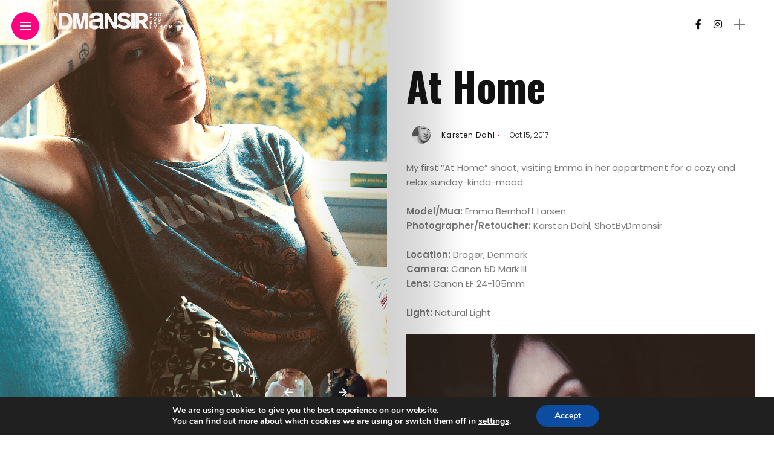

--- FILE ---
content_type: text/html; charset=UTF-8
request_url: https://www.shotbydmansir.com/proj/at-home/
body_size: 13260
content:
<!DOCTYPE html>
<html lang="en-US">
<head>
    <meta charset="UTF-8">
    <meta http-equiv="X-UA-Compatible" content="IE=edge">
    <meta name="viewport" content="width=device-width, initial-scale=1">
    <link rel="profile" href="https://gmpg.org/xfn/11" />
    <link rel="pingback" href="https://www.shotbydmansir.com/xmlrpc.php">
		    <title>At Home &#8211; ShotByDmansir</title>
<meta name='robots' content='max-image-preview:large' />
<link rel='dns-prefetch' href='//fonts.googleapis.com' />
<link rel='dns-prefetch' href='//s.w.org' />
<link rel="alternate" type="application/rss+xml" title="ShotByDmansir &raquo; Feed" href="https://www.shotbydmansir.com/feed/" />
<link rel="alternate" type="application/rss+xml" title="ShotByDmansir &raquo; Comments Feed" href="https://www.shotbydmansir.com/comments/feed/" />
<meta property="og:image" content="https://www.shotbydmansir.com/wp-content/uploads/2018/07/1O7A4080_ex.jpg"/><meta property="og:description" content="My first &#8220;At Home&#8221; shoot, visiting Emma in her appartment for a cozy and relax sunday-kinda-mood. Model/Mua: Emma Bernhoff..."/>		<script type="text/javascript">
			window._wpemojiSettings = {"baseUrl":"https:\/\/s.w.org\/images\/core\/emoji\/13.0.1\/72x72\/","ext":".png","svgUrl":"https:\/\/s.w.org\/images\/core\/emoji\/13.0.1\/svg\/","svgExt":".svg","source":{"concatemoji":"https:\/\/www.shotbydmansir.com\/wp-includes\/js\/wp-emoji-release.min.js?ver=5.7.14"}};
			!function(e,a,t){var n,r,o,i=a.createElement("canvas"),p=i.getContext&&i.getContext("2d");function s(e,t){var a=String.fromCharCode;p.clearRect(0,0,i.width,i.height),p.fillText(a.apply(this,e),0,0);e=i.toDataURL();return p.clearRect(0,0,i.width,i.height),p.fillText(a.apply(this,t),0,0),e===i.toDataURL()}function c(e){var t=a.createElement("script");t.src=e,t.defer=t.type="text/javascript",a.getElementsByTagName("head")[0].appendChild(t)}for(o=Array("flag","emoji"),t.supports={everything:!0,everythingExceptFlag:!0},r=0;r<o.length;r++)t.supports[o[r]]=function(e){if(!p||!p.fillText)return!1;switch(p.textBaseline="top",p.font="600 32px Arial",e){case"flag":return s([127987,65039,8205,9895,65039],[127987,65039,8203,9895,65039])?!1:!s([55356,56826,55356,56819],[55356,56826,8203,55356,56819])&&!s([55356,57332,56128,56423,56128,56418,56128,56421,56128,56430,56128,56423,56128,56447],[55356,57332,8203,56128,56423,8203,56128,56418,8203,56128,56421,8203,56128,56430,8203,56128,56423,8203,56128,56447]);case"emoji":return!s([55357,56424,8205,55356,57212],[55357,56424,8203,55356,57212])}return!1}(o[r]),t.supports.everything=t.supports.everything&&t.supports[o[r]],"flag"!==o[r]&&(t.supports.everythingExceptFlag=t.supports.everythingExceptFlag&&t.supports[o[r]]);t.supports.everythingExceptFlag=t.supports.everythingExceptFlag&&!t.supports.flag,t.DOMReady=!1,t.readyCallback=function(){t.DOMReady=!0},t.supports.everything||(n=function(){t.readyCallback()},a.addEventListener?(a.addEventListener("DOMContentLoaded",n,!1),e.addEventListener("load",n,!1)):(e.attachEvent("onload",n),a.attachEvent("onreadystatechange",function(){"complete"===a.readyState&&t.readyCallback()})),(n=t.source||{}).concatemoji?c(n.concatemoji):n.wpemoji&&n.twemoji&&(c(n.twemoji),c(n.wpemoji)))}(window,document,window._wpemojiSettings);
		</script>
		<style type="text/css">
img.wp-smiley,
img.emoji {
	display: inline !important;
	border: none !important;
	box-shadow: none !important;
	height: 1em !important;
	width: 1em !important;
	margin: 0 .07em !important;
	vertical-align: -0.1em !important;
	background: none !important;
	padding: 0 !important;
}
</style>
	<link rel='stylesheet' id='owl-carousel-css'  href='https://www.shotbydmansir.com/wp-content/themes/anymag/assets/css/owl.carousel.css?ver=2.3.4' type='text/css' media='all' />
<link rel='stylesheet' id='fontawesome-css'  href='https://www.shotbydmansir.com/wp-content/themes/anymag/assets/fonts/fontawesome-free-5.15.2-web/css/all.min.css?ver=5.15.2' type='text/css' media='all' />
<link rel='stylesheet' id='simplebar-css'  href='https://www.shotbydmansir.com/wp-content/themes/anymag/assets/css/simple-bar.css?ver=2.2.1' type='text/css' media='all' />
<link rel='stylesheet' id='interlace-css-css'  href='https://www.shotbydmansir.com/wp-content/themes/anymag/assets/css/interlace.css?ver=2.2.1' type='text/css' media='all' />
<link rel='stylesheet' id='anymag-main-css'  href='https://www.shotbydmansir.com/wp-content/themes/anymag/style.css?ver=1.0' type='text/css' media='all' />
<style id='anymag-main-inline-css' type='text/css'>
body,input,.button,.content-part .post-meta,.widget_recent_entries span,.sidebar ul li.cat-item,.list-date,.latest-posts-meta,.post-meta,.slider-list-meta,.sidebar .widget_recent_comments .recentcomments .url,input,select,textarea {font-family:Poppins;}body,#hidden-sidebar.active .widgets-side,.magcover,.post-format,#top-bar-right,.turn-left {background:#fff;} .searchform-overlay {background-color:rgba(255,255,255,0.95);}body p {font-size:15px;line-height:1.6em; letter-spacing:0px;}h1,h2,h3,h4,h5,h6,.widget_recent_entries ul li a,.widget_recent_comments ul li a,.sidebar .widget-title,.post-readmore a,.intro-line h1,.sidebar .recentcomments a {font-family:Oswald;color:#111111;}a,.post-content a,.sidebar a,.post-comments span.reply a,.sidebar .widget a,.sidebar .widget.widget_archive li a {color:#111111;}a:hover,.post-content a:hover,.sidebar a:hover,.post-comments span.reply a:hover,.sidebar .widget ul li a:hover,.sidebar .widget.widget_archive li a:hover {color:#999999;} .post-title,.post-title a {font-size:26px; font-weight:800; line-height:1.3em; letter-spacing:0px;} .slide-title,.slide-title h2 a {font-size:58px; font-weight:800; letter-spacing:0px;} .slide-item {height:450px; } .page-title,.post-header h1,.item-related h5 a,.entry-title,.random-ttl a,.feat-categ-item .content-part h5 a,.sidebar .widget_recent_entries ul li a,.sidebar .widget-content .img-button,.sidebar .widget_recent_comments .recentcomments > a,.sidebar .latest-posts .latest-posts-item a {font-weight:800; } .top-menu-button,#nav-wrapper .simplebar-track.simplebar-vertical {background:#ff027f;}#nav-wrapper .simplebar-scrollbar::before {background:#111111} .nav-panel {background:#f4f4f4;}#nav-wrapper .nav-menu li a,.slicknav_nav li a {font-family:Oswald;font-size:33px;font-weight:800; } .magcover,.f-width #site-header {width:50%;} .magcontent,.f-width.nav-open #footer {width:50%; } .magheader {width:50%; } .f-width.nav-open #main-area {margin-left:50%;} .cover-logo {width:80%; } .single .cover-logo {width:35%;} .overlay,.post-overlay {opacity:.0; background:#000000} .single-post .overlay {opacity:.0; background:#000000} .fold-shadow-right,.fold-shadow-left,.fold-shadow {opacity:.2} .nav-panel .fold-shadow-left {opacity:.2}#nav-wrapper .nav-menu li a,.sub-menu-toggle::after,#nav-wrapper ul.nav-menu ul a,.slicknav_nav a,#top-search a.search {color:#111111;}#nav-wrapper .nav-menu li a:hover,#nav-wrapper .nav-menu li a:hover:after,#topbar-social-links a:hover,.slicknav_nav a:hover,.sticky-social a:hover,.sticky-subscribe a:hover,.current-menu-item > a {color:#fff!important;}#nav-wrapper .nav-menu li a {background:linear-gradient(to bottom,transparent 62%,#ff027f 0) left bottom/0 400% no-repeat; }#nav-wrapper .current-menu-item > a {background:#ff027f!important; }body,.post-list-entry p,.post-entry .post-meta li,.post-content,.post-author,.thecomment p,.latest-posts-meta,#post-navigation span,.sidebar .widget_recent_comments ul,.widget_meta li a,.about-content,.sidebar .widget_recent_comments .recentcomments .url,.comment-text .date,.post-navigation span,.searchform-overlay p,.searchform-overlay .search-field,.searchform-overlay .search-button,input,select,.hidden-sidebar-button a.open-hidden-sidebar,textarea {color:#787878;} .post-content h1,.post-content h2,.post-content h3,.post-content h4,.post-content h5,.post-content h6,.post-content blockquote,.comment-text blockquote,blockquote::before,.post-title,.post-title a,.about-title,.page-title,.post-header h1,.random-ttl a,.feat-title a,.item-related h5 a,.about-title,.about-content h5,.entry-title,.post-readmore a,.category-box h1,#post-navigation h6,.header-social-links a,.postnav-noimage .navprev::after,.postnav-noimage .navnext::after,.sidebar .widget-title,.sidebar .latest-posts-text h4 a,.sidebar .widget_recent_entries a,.sidebar .recentcomments a,.sidebar .widget-content .img-button,.thecomment .comment-text h6.author,.thecomment .comment-text h6.author a,#respond h,label {color:#111111;} .post-title:hover,.post-title a:hover,.random-ttl a:hover,.feat-title a:hover,.post-readmore a:hover,.item-related h5 a:hover,.post-navigation a:hover h6,.sidebar .latest-posts .latest-posts-text h4 a:hover,.sidebar .widget_recent_entries ul li a:hover,.sidebar #recentcomments li a:hover,.header-social-links a:hover {color:#999999;} .post-item .image-part,.owl-stage-outer,.random-image,.feat-categ-item .image-part,.category-wid .category-img,.about-img{border-radius:0px; } .post-item .image-part,.post-list .post-item .image-part {height:550px; } .entry-title {font-size:67px;line-height:1.1em; letter-spacing:0px; } .underline a {background:linear-gradient(to bottom,transparent 62%,#ff027f 0) left bottom/0 20% no-repeat; } .section-title h4,.author-content {border-left:3px solid #ff027f; }content-part .post-meta,.content-part .post-meta a,.post-meta li,.post-meta li span,.post-entry .post-meta a,.widget-date {color:#111111;}ul.post-meta li:not(:last-child)::after {background:#ff027f;} .content-part .post-meta a:hover,.sidebar .widget .tagcloud a:hover,.post-tags a:hover,.post-entry .post-meta a:hover {color:#999999;} .owl-prev:hover i,.owl-next:hover i,.widget li > .narrow i,.error404 h1 span,.intro-line h1 i,.intro-line h1 b,.intro-line h1 em,.intro-line h1 strong {color:#ff027f;} .post-categs-box .categ a,.single-categs-box .categ a {background:#ff027f;} .post-categs .categ a,.single-categs .categ a,.sidebar ul li.cat-item a,.sidebar ul li.cat-item a:hover {color:#ff027f;}blockquote {border-left:3px solid #ff027f; } .category-box h1 {border-left:5px solid #ff027f; } .post-format {color:#ff027f; } .post-tags a,.sidebar .widget .tagcloud a {background:#f2f2f2!important; color:#787878!important; } .post-readmore i,.post-comments .reply i {color:#ff027f!important; } .related-posts-cover-title h4 {border-bottom:3px solid #ff027f; } .sidebar .widget-title,.random-posts-title h3 {border-left:3px solid #ff027f; } .wp-block-search button,input[type='submit'],input.button {font-family:Oswald;background:#ff027f!important; color:#fff!important; } .wp-block-search button:hover,input[type="submit"]:hover,input.button:hover {background:#ff52a7!important; color:#ffffff!important; } .wp-block-button a.wp-block-button__link {background-color:#ff027f; color:#ffffff; border:2px solid #ff027f; } .wp-block-button.is-style-outline a.wp-block-button__link {border:2px solid #ff027f; } .wp-block-button a.wp-block-button__link:hover,.wp-block-button.is-style-outline a.wp-block-button__link:hover {background-color:#ff52a7; color:#ffffff; border:2px solid #ff52a7; } .pagination .nav-links .current,.pagination-post > span,.loadmore.button {background:#ff027f; color:#ffffff; } .navigation.pagination .nav-links a {background:#eeeeee; color:#787878; } .navigation.pagination .nav-links a:hover,.loadmore.button:hover {background:#e8e8e8; color:#111111; } .intro-line {width:60%;} .intro-line h1 {font-size:26px; }#footer {background:#fafafa;}#footer,#footer-copyright {color:#989898;}#footer a {color:#111111;}#footer a:hover {color:#989898!important;}
</style>
<link rel='stylesheet' id='anymag-responsive-css'  href='https://www.shotbydmansir.com/wp-content/themes/anymag/assets/css/responsive.css?ver=1.0' type='text/css' media='all' />
<link rel='stylesheet' id='widgets-fonts-css'  href='//fonts.googleapis.com/css?family=Bitter%3A400%2C500%2C600%7CPlayfair+Display%3A400%2C500%2C700%7COswald%3A400%2C500%2C600%7CRoboto%3A400%2C500%2C600%7CTeko%3A400%2C500%2C600&#038;subset=latin%2Clatin-ext' type='text/css' media='all' />
<link rel='stylesheet' id='sbi_styles-css'  href='https://www.shotbydmansir.com/wp-content/plugins/instagram-feed/css/sbi-styles.min.css?ver=6.1.5' type='text/css' media='all' />
<link rel='stylesheet' id='wp-block-library-css'  href='https://www.shotbydmansir.com/wp-includes/css/dist/block-library/style.min.css?ver=5.7.14' type='text/css' media='all' />
<link rel='stylesheet' id='contact-form-7-css'  href='https://www.shotbydmansir.com/wp-content/plugins/contact-form-7/includes/css/styles.css?ver=5.4' type='text/css' media='all' />
<link rel='stylesheet' id='photoswipe-css'  href='https://www.shotbydmansir.com/wp-content/plugins/mauer-stills-gallery/includes/photoSwipe/photoswipe.css?ver=1.4' type='text/css' media='all' />
<link rel='stylesheet' id='photoswipe-default-skin-css'  href='https://www.shotbydmansir.com/wp-content/plugins/mauer-stills-gallery/includes/photoSwipe/default-skin/default-skin.css?ver=1.4' type='text/css' media='all' />
<link rel='stylesheet' id='google-fonts-anymag-css'  href='//fonts.googleapis.com/css?family=Poppins:100,100italic,200,200italic,300,300italic,400,400italic,500,500italic,600,600italic,700,700italic,800,800italic,900,900italic%7COswald:100,100italic,200,200italic,300,300italic,400,400italic,500,500italic,600,600italic,700,700italic,800,800italic,900,900italic' type='text/css' media='all' />
<link rel='stylesheet' id='moove_gdpr_frontend-css'  href='https://www.shotbydmansir.com/wp-content/plugins/gdpr-cookie-compliance/dist/styles/gdpr-main.css?ver=4.12.3' type='text/css' media='all' />
<style id='moove_gdpr_frontend-inline-css' type='text/css'>
#moove_gdpr_cookie_modal,#moove_gdpr_cookie_info_bar,.gdpr_cookie_settings_shortcode_content{font-family:Nunito,sans-serif}#moove_gdpr_save_popup_settings_button{background-color:#373737;color:#fff}#moove_gdpr_save_popup_settings_button:hover{background-color:#000}#moove_gdpr_cookie_info_bar .moove-gdpr-info-bar-container .moove-gdpr-info-bar-content a.mgbutton,#moove_gdpr_cookie_info_bar .moove-gdpr-info-bar-container .moove-gdpr-info-bar-content button.mgbutton{background-color:#0C4DA2}#moove_gdpr_cookie_modal .moove-gdpr-modal-content .moove-gdpr-modal-footer-content .moove-gdpr-button-holder a.mgbutton,#moove_gdpr_cookie_modal .moove-gdpr-modal-content .moove-gdpr-modal-footer-content .moove-gdpr-button-holder button.mgbutton,.gdpr_cookie_settings_shortcode_content .gdpr-shr-button.button-green{background-color:#0C4DA2;border-color:#0C4DA2}#moove_gdpr_cookie_modal .moove-gdpr-modal-content .moove-gdpr-modal-footer-content .moove-gdpr-button-holder a.mgbutton:hover,#moove_gdpr_cookie_modal .moove-gdpr-modal-content .moove-gdpr-modal-footer-content .moove-gdpr-button-holder button.mgbutton:hover,.gdpr_cookie_settings_shortcode_content .gdpr-shr-button.button-green:hover{background-color:#fff;color:#0C4DA2}#moove_gdpr_cookie_modal .moove-gdpr-modal-content .moove-gdpr-modal-close i,#moove_gdpr_cookie_modal .moove-gdpr-modal-content .moove-gdpr-modal-close span.gdpr-icon{background-color:#0C4DA2;border:1px solid #0C4DA2}#moove_gdpr_cookie_info_bar span.change-settings-button.focus-g,#moove_gdpr_cookie_info_bar span.change-settings-button:focus{-webkit-box-shadow:0 0 1px 3px #0C4DA2;-moz-box-shadow:0 0 1px 3px #0C4DA2;box-shadow:0 0 1px 3px #0C4DA2}#moove_gdpr_cookie_modal .moove-gdpr-modal-content .moove-gdpr-modal-close i:hover,#moove_gdpr_cookie_modal .moove-gdpr-modal-content .moove-gdpr-modal-close span.gdpr-icon:hover,#moove_gdpr_cookie_info_bar span[data-href]>u.change-settings-button{color:#0C4DA2}#moove_gdpr_cookie_modal .moove-gdpr-modal-content .moove-gdpr-modal-left-content #moove-gdpr-menu li.menu-item-selected a span.gdpr-icon,#moove_gdpr_cookie_modal .moove-gdpr-modal-content .moove-gdpr-modal-left-content #moove-gdpr-menu li.menu-item-selected button span.gdpr-icon{color:inherit}#moove_gdpr_cookie_modal .moove-gdpr-modal-content .moove-gdpr-modal-left-content #moove-gdpr-menu li a span.gdpr-icon,#moove_gdpr_cookie_modal .moove-gdpr-modal-content .moove-gdpr-modal-left-content #moove-gdpr-menu li button span.gdpr-icon{color:inherit}#moove_gdpr_cookie_modal .gdpr-acc-link{line-height:0;font-size:0;color:transparent;position:absolute}#moove_gdpr_cookie_modal .moove-gdpr-modal-content .moove-gdpr-modal-close:hover i,#moove_gdpr_cookie_modal .moove-gdpr-modal-content .moove-gdpr-modal-left-content #moove-gdpr-menu li a,#moove_gdpr_cookie_modal .moove-gdpr-modal-content .moove-gdpr-modal-left-content #moove-gdpr-menu li button,#moove_gdpr_cookie_modal .moove-gdpr-modal-content .moove-gdpr-modal-left-content #moove-gdpr-menu li button i,#moove_gdpr_cookie_modal .moove-gdpr-modal-content .moove-gdpr-modal-left-content #moove-gdpr-menu li a i,#moove_gdpr_cookie_modal .moove-gdpr-modal-content .moove-gdpr-tab-main .moove-gdpr-tab-main-content a:hover,#moove_gdpr_cookie_info_bar.moove-gdpr-dark-scheme .moove-gdpr-info-bar-container .moove-gdpr-info-bar-content a.mgbutton:hover,#moove_gdpr_cookie_info_bar.moove-gdpr-dark-scheme .moove-gdpr-info-bar-container .moove-gdpr-info-bar-content button.mgbutton:hover,#moove_gdpr_cookie_info_bar.moove-gdpr-dark-scheme .moove-gdpr-info-bar-container .moove-gdpr-info-bar-content a:hover,#moove_gdpr_cookie_info_bar.moove-gdpr-dark-scheme .moove-gdpr-info-bar-container .moove-gdpr-info-bar-content button:hover,#moove_gdpr_cookie_info_bar.moove-gdpr-dark-scheme .moove-gdpr-info-bar-container .moove-gdpr-info-bar-content span.change-settings-button:hover,#moove_gdpr_cookie_info_bar.moove-gdpr-dark-scheme .moove-gdpr-info-bar-container .moove-gdpr-info-bar-content u.change-settings-button:hover,#moove_gdpr_cookie_info_bar span[data-href]>u.change-settings-button,#moove_gdpr_cookie_info_bar.moove-gdpr-dark-scheme .moove-gdpr-info-bar-container .moove-gdpr-info-bar-content a.mgbutton.focus-g,#moove_gdpr_cookie_info_bar.moove-gdpr-dark-scheme .moove-gdpr-info-bar-container .moove-gdpr-info-bar-content button.mgbutton.focus-g,#moove_gdpr_cookie_info_bar.moove-gdpr-dark-scheme .moove-gdpr-info-bar-container .moove-gdpr-info-bar-content a.focus-g,#moove_gdpr_cookie_info_bar.moove-gdpr-dark-scheme .moove-gdpr-info-bar-container .moove-gdpr-info-bar-content button.focus-g,#moove_gdpr_cookie_info_bar.moove-gdpr-dark-scheme .moove-gdpr-info-bar-container .moove-gdpr-info-bar-content a.mgbutton:focus,#moove_gdpr_cookie_info_bar.moove-gdpr-dark-scheme .moove-gdpr-info-bar-container .moove-gdpr-info-bar-content button.mgbutton:focus,#moove_gdpr_cookie_info_bar.moove-gdpr-dark-scheme .moove-gdpr-info-bar-container .moove-gdpr-info-bar-content a:focus,#moove_gdpr_cookie_info_bar.moove-gdpr-dark-scheme .moove-gdpr-info-bar-container .moove-gdpr-info-bar-content button:focus,#moove_gdpr_cookie_info_bar.moove-gdpr-dark-scheme .moove-gdpr-info-bar-container .moove-gdpr-info-bar-content span.change-settings-button.focus-g,span.change-settings-button:focus,#moove_gdpr_cookie_info_bar.moove-gdpr-dark-scheme .moove-gdpr-info-bar-container .moove-gdpr-info-bar-content u.change-settings-button.focus-g,#moove_gdpr_cookie_info_bar.moove-gdpr-dark-scheme .moove-gdpr-info-bar-container .moove-gdpr-info-bar-content u.change-settings-button:focus{color:#0C4DA2}#moove_gdpr_cookie_modal.gdpr_lightbox-hide{display:none}
</style>
<script type='text/javascript' src='https://www.shotbydmansir.com/wp-includes/js/jquery/jquery.min.js?ver=3.5.1' id='jquery-core-js'></script>
<script type='text/javascript' src='https://www.shotbydmansir.com/wp-includes/js/jquery/jquery-migrate.min.js?ver=3.3.2' id='jquery-migrate-js'></script>
<script type='text/javascript' id='wp-statistics-tracker-js-extra'>
/* <![CDATA[ */
var WP_Statistics_Tracker_Object = {"hitRequestUrl":"https:\/\/www.shotbydmansir.com\/wp-json\/wp-statistics\/v2\/hit?wp_statistics_hit_rest=yes&track_all=1&current_page_type=post_type_project&current_page_id=812&search_query&page_uri=L3Byb2ovYXQtaG9tZS8","keepOnlineRequestUrl":"https:\/\/www.shotbydmansir.com\/wp-json\/wp-statistics\/v2\/online?wp_statistics_hit_rest=yes&track_all=1&current_page_type=post_type_project&current_page_id=812&search_query&page_uri=L3Byb2ovYXQtaG9tZS8","option":{"dntEnabled":false,"cacheCompatibility":""}};
/* ]]> */
</script>
<script type='text/javascript' src='https://www.shotbydmansir.com/wp-content/plugins/wp-statistics/assets/js/tracker.js?ver=5.7.14' id='wp-statistics-tracker-js'></script>
<link rel="https://api.w.org/" href="https://www.shotbydmansir.com/wp-json/" /><link rel="alternate" type="application/json" href="https://www.shotbydmansir.com/wp-json/wp/v2/project/812" /><link rel="EditURI" type="application/rsd+xml" title="RSD" href="https://www.shotbydmansir.com/xmlrpc.php?rsd" />
<link rel="wlwmanifest" type="application/wlwmanifest+xml" href="https://www.shotbydmansir.com/wp-includes/wlwmanifest.xml" /> 
<meta name="generator" content="WordPress 5.7.14" />
<link rel="canonical" href="https://www.shotbydmansir.com/proj/at-home/" />
<link rel='shortlink' href='https://www.shotbydmansir.com/?p=812' />
<link rel="alternate" type="application/json+oembed" href="https://www.shotbydmansir.com/wp-json/oembed/1.0/embed?url=https%3A%2F%2Fwww.shotbydmansir.com%2Fproj%2Fat-home%2F" />
<link rel="alternate" type="text/xml+oembed" href="https://www.shotbydmansir.com/wp-json/oembed/1.0/embed?url=https%3A%2F%2Fwww.shotbydmansir.com%2Fproj%2Fat-home%2F&#038;format=xml" />
        <!-- Copyright protection script -->
        <meta http-equiv="imagetoolbar" content="no">
        <script>
            /*<![CDATA[*/
            document.oncontextmenu = function () {
                return false;
            };
            /*]]>*/
        </script>
        <script type="text/javascript">
            /*<![CDATA[*/
            document.onselectstart = function () {
                event = event || window.event;
                var custom_input = event.target || event.srcElement;

                if (custom_input.type !== "text" && custom_input.type !== "textarea" && custom_input.type !== "password") {
                    return false;
                } else {
                    return true;
                }

            };
            if (window.sidebar) {
                document.onmousedown = function (e) {
                    var obj = e.target;
                    if (obj.tagName.toUpperCase() === 'SELECT'
                        || obj.tagName.toUpperCase() === "INPUT"
                        || obj.tagName.toUpperCase() === "TEXTAREA"
                        || obj.tagName.toUpperCase() === "PASSWORD") {
                        return true;
                    } else {
                        return false;
                    }
                };
            }
            window.onload = function () {
                document.body.style.webkitTouchCallout = 'none';
                document.body.style.KhtmlUserSelect = 'none';
            }
            /*]]>*/
        </script>
        <script type="text/javascript">
            /*<![CDATA[*/
            if (parent.frames.length > 0) {
                top.location.replace(document.location);
            }
            /*]]>*/
        </script>
        <script>
            /*<![CDATA[*/
            document.ondragstart = function () {
                return false;
            };
            /*]]>*/
        </script>
        <style type="text/css">

            * {
                -webkit-touch-callout: none;
                -webkit-user-select: none;
                -moz-user-select: none;
                user-select: none;
            }

            img {
                -webkit-touch-callout: none;
                -webkit-user-select: none;
                -moz-user-select: none;
                user-select: none;
            }

            input, textarea, select {
	            -webkit-user-select: auto;
            }

        </style>
        <!-- End Copyright protection script -->

        <!-- Source hidden -->

        <!-- Analytics by WP Statistics v14.1.2 - https://wp-statistics.com/ -->
<link rel="icon" href="https://www.shotbydmansir.com/wp-content/uploads/2021/04/cropped-1O7A9427_col-32x32.jpg" sizes="32x32" />
<link rel="icon" href="https://www.shotbydmansir.com/wp-content/uploads/2021/04/cropped-1O7A9427_col-192x192.jpg" sizes="192x192" />
<link rel="apple-touch-icon" href="https://www.shotbydmansir.com/wp-content/uploads/2021/04/cropped-1O7A9427_col-180x180.jpg" />
<meta name="msapplication-TileImage" content="https://www.shotbydmansir.com/wp-content/uploads/2021/04/cropped-1O7A9427_col-270x270.jpg" />
</head>

<body data-rsssl=1 class="project-template-default single single-project postid-812">

  	
	<div id="hidden-sidebar" class="sidebar">
		<div class="widgets-side">
			<a href="#" class="close-button"><i class="close-icon"></i></a>
			<div id="category-1" class="widget widget_category"></div><div id="category-2" class="widget widget_category"></div><div id="category-3" class="widget widget_category"></div><div id="category-4" class="widget widget_category">			<div class="category-wid">
								<div class="category-img">
					<div class="overlay"></div>	
					<img src="https://www.shotbydmansir.com/wp-content/uploads/2018/08/8785_ex-200x300.jpg" alt="fashion">				</div>
				<h4><a href="https://www.shotbydmansir.com/category/fashion/" class="category-link">Fashion</a></h4>			</div>

		</div><div id="widget_banner-1" class="widget widget_widget_banner"><h4 class="widget-title">Advertisment</h4>				<div class="image-banner">
					<div class="bg-image">
							<a href="#">							<img src="" alt="http://Advertisment"></a>
											</div>
				</div>
			</div><div id="instagram-feed-widget-1" class="widget widget_instagram-feed-widget"><h4 class="widget-title">Instagtam</h4>		<div id="sbi_mod_error" >
			<span>This error message is only visible to WordPress admins</span><br />
			<p><strong>Error: No feed found.</strong>
			<p>Please go to the Instagram Feed settings page to create a feed.</p>
		</div>
		</div><div id="mc4wp_form_widget-1" class="widget widget_mc4wp_form_widget"><h4 class="widget-title">Newsletter</h4></div>		</div>
	</div>
<div class="site-wrapper ">	
	<div class="container site-content">

			        
  
<style>
                  </style>

  <div class="magheader">
      
    <header id="content-header">
  
   <div class="header-social-links">
<a href="https://www.facebook.com/shotbydmansir/" target="_blank"><i class="fab fa-facebook-f"></i></a><a href="https://www.instagram.com/shotbydmansir/" target="_blank"><i class="fab fa-instagram"></i></a></div>  

<div id="top-bar-right">
   
      <div class="header-icon">
      <div class="hidden-sidebar-button">
        <a href="#" class="open-hidden-sidebar">
          <span class="bar-1"></span>
          <span class="bar-2"></span>
        </a>
      </div>
    </div>
    </div>
  
</header> 
  </div>
  <article id="post-812" class="post-812 project type-project status-publish has-post-thumbnail hentry project_cat-book17"> 
    <div class="single-post">
              <div class="magcover">
          <div class="turn-left"></div>          <div class="fold-shadow-left"></div>
            <div class="cover-wrap">
              <div class="cover-content">
                <header id="cover-header">

  <div class="top-menu-button">
    <a href="#" class="open-hidden-menu">
      <span class="bar-1"></span>
      <span class="bar-2"></span>
      <span class="bar-3"></span>
    </a>
  </div>

  <div class="cover-logo logo-left">
        <a href="https://www.shotbydmansir.com/"><img src="https://www.shotbydmansir.com/wp-content/uploads/2021/04/cover-logo.png" alt="ShotByDmansir" /></a>
     
  </div>

  <div class="nav-panel">
    <div class="fold-shadow-left"></div>
    <div class="nav-header">
      <div class="menu-logo">
                <a href="https://www.shotbydmansir.com/"><img src="https://www.shotbydmansir.com/wp-content/uploads/2021/04/menu-logo-1.png" alt="ShotByDmansir" /></a>
         
      </div>
          </div>
    
    <div id="nav-wrapper" data-simplebar>
    <div class="menu-main-menu-container"><ul id="menu-main-menu" class="nav-menu"><li id="menu-item-2289" class="menu-item menu-item-type-custom menu-item-object-custom menu-item-has-children menu-item-2289"><a href="#">Books</a><span class="sub-menu-toggle"></span>
<ul class="sub-menu">
	<li id="menu-item-3021" class="menu-item menu-item-type-taxonomy menu-item-object-category menu-item-3021"><a href="https://www.shotbydmansir.com/category/book-22/">Book 22</a></li>
	<li id="menu-item-2285" class="menu-item menu-item-type-taxonomy menu-item-object-category menu-item-2285"><a href="https://www.shotbydmansir.com/category/book21/">Book 21</a></li>
	<li id="menu-item-2284" class="menu-item menu-item-type-taxonomy menu-item-object-category menu-item-2284"><a href="https://www.shotbydmansir.com/category/book20/">Book 20</a></li>
	<li id="menu-item-2283" class="menu-item menu-item-type-taxonomy menu-item-object-category menu-item-2283"><a href="https://www.shotbydmansir.com/category/book19/">Book 19</a></li>
	<li id="menu-item-2282" class="menu-item menu-item-type-taxonomy menu-item-object-category menu-item-2282"><a href="https://www.shotbydmansir.com/category/book-18/">Book 18</a></li>
	<li id="menu-item-2290" class="menu-item menu-item-type-taxonomy menu-item-object-category menu-item-2290"><a href="https://www.shotbydmansir.com/category/book17/">Book 17</a></li>
	<li id="menu-item-2291" class="menu-item menu-item-type-taxonomy menu-item-object-category menu-item-2291"><a href="https://www.shotbydmansir.com/category/book16/">Book 16</a></li>
	<li id="menu-item-2292" class="menu-item menu-item-type-taxonomy menu-item-object-category menu-item-2292"><a href="https://www.shotbydmansir.com/category/book15/">Book 15</a></li>
	<li id="menu-item-2281" class="menu-item menu-item-type-taxonomy menu-item-object-category menu-item-2281"><a href="https://www.shotbydmansir.com/category/book-14/">Book 14</a></li>
	<li id="menu-item-2293" class="menu-item menu-item-type-taxonomy menu-item-object-category menu-item-2293"><a href="https://www.shotbydmansir.com/category/book13/">Book 13</a></li>
</ul>
</li>
<li id="menu-item-2294" class="menu-item menu-item-type-custom menu-item-object-custom menu-item-has-children menu-item-2294"><a href="#">Categories</a><span class="sub-menu-toggle"></span>
<ul class="sub-menu">
	<li id="menu-item-2298" class="menu-item menu-item-type-taxonomy menu-item-object-category menu-item-2298"><a href="https://www.shotbydmansir.com/category/studio/">Studio</a></li>
	<li id="menu-item-2296" class="menu-item menu-item-type-taxonomy menu-item-object-category menu-item-2296"><a href="https://www.shotbydmansir.com/category/editorial/">Editorial</a></li>
	<li id="menu-item-2295" class="menu-item menu-item-type-taxonomy menu-item-object-category menu-item-2295"><a href="https://www.shotbydmansir.com/category/fashion/">Fashion</a></li>
	<li id="menu-item-2297" class="menu-item menu-item-type-taxonomy menu-item-object-category menu-item-2297"><a href="https://www.shotbydmansir.com/category/homeshoot/">Homeshoot</a></li>
	<li id="menu-item-2301" class="menu-item menu-item-type-taxonomy menu-item-object-category menu-item-2301"><a href="https://www.shotbydmansir.com/category/personal/">Personal</a></li>
	<li id="menu-item-2300" class="menu-item menu-item-type-taxonomy menu-item-object-category menu-item-2300"><a href="https://www.shotbydmansir.com/category/portrait/">Portrait</a></li>
	<li id="menu-item-2299" class="menu-item menu-item-type-taxonomy menu-item-object-category menu-item-2299"><a href="https://www.shotbydmansir.com/category/sculptural/">Sculptural</a></li>
</ul>
</li>
<li id="menu-item-263" class="menu-item menu-item-type-post_type menu-item-object-page menu-item-263"><a href="https://www.shotbydmansir.com/about-me/">About Me</a></li>
<li id="menu-item-544" class="menu-item menu-item-type-post_type menu-item-object-page menu-item-544"><a href="https://www.shotbydmansir.com/contact-me/">Contact Me</a></li>
</ul></div>    <div class="menu-search">
              <div class="site-search">
          <div id="top-search">
           <a href="#" class="search"><i class="fas fa-search"></i>Search</a>
          </div>
        </div> 
            </div>
    </div>
  </div>

</header>                
                                  <div class="social-share-cover">
<ul class="post-share">
  <li>
    <div class="share-ttl">
      Share:    </div>
  </li>
    <li>
    <a href="//www.facebook.com/sharer.php?u=https://www.shotbydmansir.com/proj/at-home/" title="facebook" class="facebook" onclick="javascript:window.open(this.href,'', 'menubar=no,toolbar=no,resizable=yes,scrollbars=yes,height=220,width=600');return false;">
      <i class="fab fa-facebook-f"></i>
    </a>
  </li>
  	
    <li>  
    <a class="twitter" href="https://twitter.com/intent/tweet?text=At+Home&url=https://www.shotbydmansir.com/proj/at-home/" title="twitter&via=">
	    <i class="fab fa-twitter"></i>
	  </a>
  </li>   
      <li>
    <a href="//www.linkedin.com/shareArticle?mini=true&url=https://www.shotbydmansir.com/proj/at-home/&title=pinterest" class="linkedin">
      <i class="fab fa-linkedin-in"></i>
    </a>
  </li>  
      <li>  
   <a class="pinterest" data-pin-do="none" href="https://pinterest.com/pin/create/button/?url=https://www.shotbydmansir.com/proj/at-home/&media=https://www.shotbydmansir.com/wp-content/uploads/2018/07/1O7A4080_ex.jpg&description=At+Home" data-width="750" data-height="750" target="_blank" title="pinterest">
    <i class="fab fa-pinterest"></i>
    </a>
  </li>  
      <li>  
    <a href="whatsapp://send?text=https://www.shotbydmansir.com/proj/at-home/" data-action="share/whatsapp/share" class="whatsapp">
      <i class="fab fa-whatsapp"></i>
    </a>
  </li>  
      </ul>
</div>
                   
                             
                                  	<div class="post-navigation">
		
		<div class="post-next">
						<a class="prev-post-label" href="https://www.shotbydmansir.com/proj/frenchy/" >
								<div class="postnav-image">
				<i class="fas fa-arrow-right"></i>
				<div class="overlay"></div>	
				<div class="navprev"><img width="150" height="150" src="https://www.shotbydmansir.com/wp-content/uploads/2019/07/1O7A7775_ex-150x150.jpg" class="attachment-thumbnail size-thumbnail wp-post-image" alt="" loading="lazy" /></div>				</div>
							</a>
					</div>
		
		<div class="post-prev">
						<a class="next-post-label" href="https://www.shotbydmansir.com/proj/patio/">
								<div class="postnav-image">
				<i class="fas fa-arrow-left"></i>
				<div class="overlay"></div>	
				<div class="navnext"><img width="150" height="150" src="https://www.shotbydmansir.com/wp-content/uploads/2018/07/1O7A4340_ex-150x150.jpg" class="attachment-thumbnail size-thumbnail wp-post-image" alt="" loading="lazy" /></div>				</div>
							</a>
					</div>
		
	</div>
                
                <div class="overlay"></div>
                                  <div class="single-post-image " data-interlace-src="https://www.shotbydmansir.com/wp-content/uploads/2018/07/1O7A4080_ex.jpg" data-interlace-low="https://www.shotbydmansir.com/wp-content/uploads/2018/07/1O7A4080_ex.jpg"> </div>   
              </div>
          </div> 
        </div> 
      
      <div class="magcontent">

        <div class="fold-shadow-right"></div>
          <div id="main-area" class=""> 
            <div class="post-entry">
               
                                                <div class="single-categs-box">
                    
                   <span class="categ"></span>
                  </div>
                                          <h1 class="entry-title ttl-border">At Home</h1>
               
              <ul class="post-meta">
                              <li class="post-author">
                                    <div class="author-avatar"><img alt='' src='https://secure.gravatar.com/avatar/01cfbe7c74cab72c8a330e0fb7074aa0?s=30&#038;d=mm&#038;r=g' srcset='https://secure.gravatar.com/avatar/01cfbe7c74cab72c8a330e0fb7074aa0?s=60&#038;d=mm&#038;r=g 2x' class='avatar avatar-30 photo' height='30' width='30' loading='lazy'/></div>
                   
                  <span class="author"><a href="https://www.shotbydmansir.com/author/kaa/" title="Posts by Karsten Dahl" rel="author">Karsten Dahl</a></span></li>
                                            <li class="single-post-date"><span><span class="date updated published">Oct 15, 2017</span></span></li>
                            </ul>
              
              <div class="post-content">
                <p>My first &#8220;At Home&#8221; shoot, visiting Emma in her appartment for a cozy and relax sunday-kinda-mood.</p>
<p><strong>Model/Mua:</strong> Emma Bernhoff Larsen<br />
<strong>Photographer/Retoucher:</strong> Karsten Dahl, ShotByDmansir</p>
<p><strong>Location:</strong> Dragør, Denmark<br />
<strong>Camera:</strong> Canon 5D Mark III<br />
<strong>Lens:</strong> Canon EF 24-105mm</p>
<p><strong>Light:</strong> Natural Light</p>
<div class="mauer-stills-gallery-pswp-wrapper">
<div class="mauer-stills-gallery-pswp" data-style="display: flex;" itemscope itemtype="http://schema.org/ImageGallery">
<figure class='mauer-stills-gallery-pswp-tile mauer-stills-gallery-pswp-tile-half' itemprop='associatedMedia' itemscope itemtype='http://schema.org/ImageObject'><a class='mauer-stills-gallery-pswp-big-img-link' href='https://www.shotbydmansir.com/wp-content/uploads/2018/07/1O7A3869_ex.jpg' itemprop='contentUrl' data-size='1200x1800'><img src='https://www.shotbydmansir.com/wp-content/uploads/2018/07/1O7A3869_ex-780x1170.jpg' class='mauer-stills-img-adaptable-height mauer-stills-gallery-pswp-img' alt='' itemprop='thumbnail' /></a></figure><figure class='mauer-stills-gallery-pswp-tile mauer-stills-gallery-pswp-tile-half' itemprop='associatedMedia' itemscope itemtype='http://schema.org/ImageObject'><a class='mauer-stills-gallery-pswp-big-img-link' href='https://www.shotbydmansir.com/wp-content/uploads/2018/07/1O7A3853_ex.jpg' itemprop='contentUrl' data-size='1200x1800'><img src='https://www.shotbydmansir.com/wp-content/uploads/2018/07/1O7A3853_ex-780x1170.jpg' class='mauer-stills-img-adaptable-height mauer-stills-gallery-pswp-img' alt='' itemprop='thumbnail' /></a></figure><figure class='mauer-stills-gallery-pswp-tile mauer-stills-gallery-pswp-tile-half' itemprop='associatedMedia' itemscope itemtype='http://schema.org/ImageObject'><a class='mauer-stills-gallery-pswp-big-img-link' href='https://www.shotbydmansir.com/wp-content/uploads/2018/07/1O7A3847_ex.jpg' itemprop='contentUrl' data-size='1200x1800'><img src='https://www.shotbydmansir.com/wp-content/uploads/2018/07/1O7A3847_ex-780x1170.jpg' class='mauer-stills-img-adaptable-height mauer-stills-gallery-pswp-img' alt='' itemprop='thumbnail' /></a></figure><figure class='mauer-stills-gallery-pswp-tile mauer-stills-gallery-pswp-tile-half' itemprop='associatedMedia' itemscope itemtype='http://schema.org/ImageObject'><a class='mauer-stills-gallery-pswp-big-img-link' href='https://www.shotbydmansir.com/wp-content/uploads/2018/07/1O7A3960_ex.jpg' itemprop='contentUrl' data-size='1200x1800'><img src='https://www.shotbydmansir.com/wp-content/uploads/2018/07/1O7A3960_ex-780x1170.jpg' class='mauer-stills-img-adaptable-height mauer-stills-gallery-pswp-img' alt='' itemprop='thumbnail' /></a></figure><figure class='mauer-stills-gallery-pswp-tile mauer-stills-gallery-pswp-tile-full' itemprop='associatedMedia' itemscope itemtype='http://schema.org/ImageObject'><a class='mauer-stills-gallery-pswp-big-img-link' href='https://www.shotbydmansir.com/wp-content/uploads/2018/07/1O7A4080_ex.jpg' itemprop='contentUrl' data-size='1800x1200'><img src='https://www.shotbydmansir.com/wp-content/uploads/2018/07/1O7A4080_ex-1440x960.jpg' class='mauer-stills-img-adaptable-height mauer-stills-gallery-pswp-img' alt='' itemprop='thumbnail' /></a></figure><figure class='mauer-stills-gallery-pswp-tile mauer-stills-gallery-pswp-tile-half' itemprop='associatedMedia' itemscope itemtype='http://schema.org/ImageObject'><a class='mauer-stills-gallery-pswp-big-img-link' href='https://www.shotbydmansir.com/wp-content/uploads/2018/07/1O7A3955_ex.jpg' itemprop='contentUrl' data-size='1200x1800'><img src='https://www.shotbydmansir.com/wp-content/uploads/2018/07/1O7A3955_ex-780x1170.jpg' class='mauer-stills-img-adaptable-height mauer-stills-gallery-pswp-img' alt='' itemprop='thumbnail' /></a></figure><figure class='mauer-stills-gallery-pswp-tile mauer-stills-gallery-pswp-tile-half' itemprop='associatedMedia' itemscope itemtype='http://schema.org/ImageObject'><a class='mauer-stills-gallery-pswp-big-img-link' href='https://www.shotbydmansir.com/wp-content/uploads/2018/07/1O7A4099_ex.jpg' itemprop='contentUrl' data-size='1200x1800'><img src='https://www.shotbydmansir.com/wp-content/uploads/2018/07/1O7A4099_ex-780x1170.jpg' class='mauer-stills-img-adaptable-height mauer-stills-gallery-pswp-img' alt='' itemprop='thumbnail' /></a></figure><figure class='mauer-stills-gallery-pswp-tile mauer-stills-gallery-pswp-tile-half' itemprop='associatedMedia' itemscope itemtype='http://schema.org/ImageObject'><a class='mauer-stills-gallery-pswp-big-img-link' href='https://www.shotbydmansir.com/wp-content/uploads/2018/07/1O7A3904_ex.jpg' itemprop='contentUrl' data-size='1200x1800'><img src='https://www.shotbydmansir.com/wp-content/uploads/2018/07/1O7A3904_ex-780x1170.jpg' class='mauer-stills-img-adaptable-height mauer-stills-gallery-pswp-img' alt='' itemprop='thumbnail' /></a></figure><figure class='mauer-stills-gallery-pswp-tile mauer-stills-gallery-pswp-tile-half' itemprop='associatedMedia' itemscope itemtype='http://schema.org/ImageObject'><a class='mauer-stills-gallery-pswp-big-img-link' href='https://www.shotbydmansir.com/wp-content/uploads/2018/07/1O7A4119_ex.jpg' itemprop='contentUrl' data-size='1200x1800'><img src='https://www.shotbydmansir.com/wp-content/uploads/2018/07/1O7A4119_ex-780x1170.jpg' class='mauer-stills-img-adaptable-height mauer-stills-gallery-pswp-img' alt='' itemprop='thumbnail' /></a></figure><figure class='mauer-stills-gallery-pswp-tile mauer-stills-gallery-pswp-tile-full' itemprop='associatedMedia' itemscope itemtype='http://schema.org/ImageObject'><a class='mauer-stills-gallery-pswp-big-img-link' href='https://www.shotbydmansir.com/wp-content/uploads/2018/07/1O7A4051_ex.jpg' itemprop='contentUrl' data-size='1200x1800'><img src='https://www.shotbydmansir.com/wp-content/uploads/2018/07/1O7A4051_ex-960x1440.jpg' class='mauer-stills-img-adaptable-height mauer-stills-gallery-pswp-img' alt='' itemprop='thumbnail' /></a></figure></div></div>

              </div> 

                            
                               
               

                              
<div class="about-author ttl-border">

	<div class="author-img">
		<img alt='' src='https://secure.gravatar.com/avatar/01cfbe7c74cab72c8a330e0fb7074aa0?s=100&#038;d=mm&#038;r=g' srcset='https://secure.gravatar.com/avatar/01cfbe7c74cab72c8a330e0fb7074aa0?s=200&#038;d=mm&#038;r=g 2x' class='avatar avatar-100 photo' height='100' width='100' loading='lazy'/>	</div>
	
	<div class="author-content">
		<div class="box-title-area"><h4 class="title">About Author / <a href="https://www.shotbydmansir.com/author/kaa/" title="Posts by Karsten Dahl" rel="author">Karsten Dahl</a></h4></div>
		<div class="author-info">
			<p>An independant photographer and retoucher working out of the Copenhagen area. Doing mainly commercial, fashion, portraits and editorial work.</p>
																	</div>
	</div>
	
</div>              

                              <ul class="post-share">
   <li>
    <a class="facebook" href="//www.facebook.com/sharer.php?u=https://www.shotbydmansir.com/proj/at-home/" title="facebook" onclick="javascript:window.open(this.href,'', 'menubar=no,toolbar=no,resizable=yes,scrollbars=yes,height=220,width=600');return false;">
      <i class="fab fa-facebook-f"></i>
    </a>
  </li>
  	
    <li>  
	  <a class="twitter" href="https://twitter.com/intent/tweet?text=At+Home&url=https://www.shotbydmansir.com/proj/at-home/" title="twitter&via=">
	    <i class="fab fa-twitter"></i>
	  </a>
  </li>   
      <li>
    <a class="linkedin" href="//www.linkedin.com/shareArticle?mini=true&url=https://www.shotbydmansir.com/proj/at-home/&title=linkedin">
      <i class="fab fa-linkedin-in"></i>
    </a>
  </li>  
      <li>  
   <a class="pinterest" data-pin-do="none" href="https://pinterest.com/pin/create/button/?url=https://www.shotbydmansir.com/proj/at-home/&media=https://www.shotbydmansir.com/wp-content/uploads/2018/07/1O7A4080_ex.jpg&description=At+Home" target="_blank">
    <i class="fab fa-pinterest"></i>
    </a>
  </li>  
      <li>  
    <a href="whatsapp://send?text=https://www.shotbydmansir.com/proj/at-home/" data-action="share/whatsapp/share" class="whatsapp">
      <i class="fab fa-whatsapp"></i>
    </a>
  </li>  
      </ul>
                            
                              	<div class="post-navigation">
		
		<div class="post-prev">
						<a href="https://www.shotbydmansir.com/proj/frenchy/" >
								<div class="postnav-image">
				<i class="fas fa-arrow-left"></i>
				<div class="overlay"></div>	
				<div class="navprev"><img width="150" height="150" src="https://www.shotbydmansir.com/wp-content/uploads/2019/07/1O7A7775_ex-150x150.jpg" class="attachment-thumbnail size-thumbnail wp-post-image" alt="" loading="lazy" /></div>				</div>
								<div class="prev-post-title">
					<span>Previous post</span>
					<h6>Frenchy</h6>
				</div>
			</a>
					</div>
		
		<div class="post-next">
						<a href="https://www.shotbydmansir.com/proj/patio/">
				<div class="next-post-title">
					<span>Next post</span>
					<h6>Patio</h6>
				</div>
								<div class="postnav-image">
				<i class="fas fa-arrow-right"></i>
				<div class="overlay"></div>	
				<div class="navnext"><img width="150" height="150" src="https://www.shotbydmansir.com/wp-content/uploads/2018/07/1O7A4340_ex-150x150.jpg" class="attachment-thumbnail size-thumbnail wp-post-image" alt="" loading="lazy" /></div>				</div>
							</a>
					</div>
		
	</div>
                            
                              <div id="comments" class="post-comments">

  <div class="comments-list">

<div class="comments-title"> 
    </div>

          </div>
          
</div><!-- end comments -->              
                          </div>
          
                        </div> 
          
         <footer id="footer">
    <div class="container">
  
       
           <div class="footer-logo">
          <a href="https://www.shotbydmansir.com/"><img src="https://www.shotbydmansir.com/wp-content/uploads/2021/04/site-logo.png" alt="ShotByDmansir"></a>
       </div> 
        
      


   

          <div class="footer-social-links">
<a href="https://www.facebook.com/shotbydmansir/" target="_blank"><i class="fab fa-facebook-f"></i></a><a href="https://www.instagram.com/shotbydmansir/" target="_blank"><i class="fab fa-instagram"></i></a></div> 
     

                  <div id="footer-copyright">
          &copy; 2026           ShotByDmansir           - All Rights Reserved.        </div>
        
  </div>
</footer>

<div class="searchform-overlay">
    <a href="javascript:;" class="btn-close-search"><i class="close-icon"></i></a>
    <div class="searchform">
      <p>Start typing and press Enter to search</p>
      <form role="search" method="get" class="search-form" action="https://www.shotbydmansir.com/">
	<input type="text" class="search-field" placeholder="Search and hit enter..." name="s" />
	<button class="search-button" type="submit"><i class="fa fa-search"></i></button>
</form>    </div>
</div>
          
      </div>
    </div> 
  </article> 
  <!-- end single post --> 
      			
			
	</div>		
</div>
  
  <!--copyscapeskip-->
  <aside id="moove_gdpr_cookie_info_bar" class="moove-gdpr-info-bar-hidden moove-gdpr-align-center moove-gdpr-dark-scheme gdpr_infobar_postion_bottom" aria-label="GDPR Cookie Banner" style="display: none;">
    <div class="moove-gdpr-info-bar-container">
      <div class="moove-gdpr-info-bar-content">
        
<div class="moove-gdpr-cookie-notice">
  <p>We are using cookies to give you the best experience on our website.</p><p>You can find out more about which cookies we are using or switch them off in <span data-href="#moove_gdpr_cookie_modal" class="change-settings-button">settings</span>.</p></div>
<!--  .moove-gdpr-cookie-notice -->        
<div class="moove-gdpr-button-holder">
		  <button class="mgbutton moove-gdpr-infobar-allow-all gdpr-fbo-0" aria-label="Accept"  role="button">Accept</button>
	  </div>
<!--  .button-container -->      </div>
      <!-- moove-gdpr-info-bar-content -->
    </div>
    <!-- moove-gdpr-info-bar-container -->
  </aside>
  <!-- #moove_gdpr_cookie_info_bar -->
  <!--/copyscapeskip-->
<!-- Instagram Feed JS -->
<script type="text/javascript">
var sbiajaxurl = "https://www.shotbydmansir.com/wp-admin/admin-ajax.php";
</script>
<script type='text/javascript' src='https://www.shotbydmansir.com/wp-content/themes/anymag/assets/js/owl.carousel.js?ver=5.7.14' id='owl-carousel-js'></script>
<script type='text/javascript' src='https://www.shotbydmansir.com/wp-content/themes/anymag/assets/js/fitvids.js?ver=5.7.14' id='fitvids-js'></script>
<script type='text/javascript' src='https://www.shotbydmansir.com/wp-content/themes/anymag/assets/js/simple-bar.min.js?ver=1.0.0' id='simple-bar-js'></script>
<script type='text/javascript' src='https://www.shotbydmansir.com/wp-content/themes/anymag/assets/js/interlace.min.js?ver=5.7.14' id='interlace-js'></script>
<script type='text/javascript' src='https://www.shotbydmansir.com/wp-content/themes/anymag/assets/js/anymag.js?ver=5.7.14' id='anymag-scripts-js'></script>
<script type='text/javascript' src='https://www.shotbydmansir.com/wp-content/plugins/mauer-stills-gallery/js/general.js?ver=1.4' id='mauer_stills_gallery_general-js'></script>
<script type='text/javascript' src='https://www.shotbydmansir.com/wp-includes/js/dist/vendor/wp-polyfill.min.js?ver=7.4.4' id='wp-polyfill-js'></script>
<script type='text/javascript' id='wp-polyfill-js-after'>
( 'fetch' in window ) || document.write( '<script src="https://www.shotbydmansir.com/wp-includes/js/dist/vendor/wp-polyfill-fetch.min.js?ver=3.0.0"></scr' + 'ipt>' );( document.contains ) || document.write( '<script src="https://www.shotbydmansir.com/wp-includes/js/dist/vendor/wp-polyfill-node-contains.min.js?ver=3.42.0"></scr' + 'ipt>' );( window.DOMRect ) || document.write( '<script src="https://www.shotbydmansir.com/wp-includes/js/dist/vendor/wp-polyfill-dom-rect.min.js?ver=3.42.0"></scr' + 'ipt>' );( window.URL && window.URL.prototype && window.URLSearchParams ) || document.write( '<script src="https://www.shotbydmansir.com/wp-includes/js/dist/vendor/wp-polyfill-url.min.js?ver=3.6.4"></scr' + 'ipt>' );( window.FormData && window.FormData.prototype.keys ) || document.write( '<script src="https://www.shotbydmansir.com/wp-includes/js/dist/vendor/wp-polyfill-formdata.min.js?ver=3.0.12"></scr' + 'ipt>' );( Element.prototype.matches && Element.prototype.closest ) || document.write( '<script src="https://www.shotbydmansir.com/wp-includes/js/dist/vendor/wp-polyfill-element-closest.min.js?ver=2.0.2"></scr' + 'ipt>' );( 'objectFit' in document.documentElement.style ) || document.write( '<script src="https://www.shotbydmansir.com/wp-includes/js/dist/vendor/wp-polyfill-object-fit.min.js?ver=2.3.4"></scr' + 'ipt>' );
</script>
<script type='text/javascript' src='https://www.shotbydmansir.com/wp-includes/js/dist/hooks.min.js?ver=d0188aa6c336f8bb426fe5318b7f5b72' id='wp-hooks-js'></script>
<script type='text/javascript' src='https://www.shotbydmansir.com/wp-includes/js/dist/i18n.min.js?ver=6ae7d829c963a7d8856558f3f9b32b43' id='wp-i18n-js'></script>
<script type='text/javascript' id='wp-i18n-js-after'>
wp.i18n.setLocaleData( { 'text direction\u0004ltr': [ 'ltr' ] } );
</script>
<script type='text/javascript' src='https://www.shotbydmansir.com/wp-includes/js/dist/vendor/lodash.min.js?ver=4.17.21' id='lodash-js'></script>
<script type='text/javascript' id='lodash-js-after'>
window.lodash = _.noConflict();
</script>
<script type='text/javascript' src='https://www.shotbydmansir.com/wp-includes/js/dist/url.min.js?ver=7c99a9585caad6f2f16c19ecd17a86cd' id='wp-url-js'></script>
<script type='text/javascript' id='wp-api-fetch-js-translations'>
( function( domain, translations ) {
	var localeData = translations.locale_data[ domain ] || translations.locale_data.messages;
	localeData[""].domain = domain;
	wp.i18n.setLocaleData( localeData, domain );
} )( "default", { "locale_data": { "messages": { "": {} } } } );
</script>
<script type='text/javascript' src='https://www.shotbydmansir.com/wp-includes/js/dist/api-fetch.min.js?ver=25cbf3644d200bdc5cab50e7966b5b03' id='wp-api-fetch-js'></script>
<script type='text/javascript' id='wp-api-fetch-js-after'>
wp.apiFetch.use( wp.apiFetch.createRootURLMiddleware( "https://www.shotbydmansir.com/wp-json/" ) );
wp.apiFetch.nonceMiddleware = wp.apiFetch.createNonceMiddleware( "fa41728cf0" );
wp.apiFetch.use( wp.apiFetch.nonceMiddleware );
wp.apiFetch.use( wp.apiFetch.mediaUploadMiddleware );
wp.apiFetch.nonceEndpoint = "https://www.shotbydmansir.com/wp-admin/admin-ajax.php?action=rest-nonce";
</script>
<script type='text/javascript' id='contact-form-7-js-extra'>
/* <![CDATA[ */
var wpcf7 = [];
/* ]]> */
</script>
<script type='text/javascript' src='https://www.shotbydmansir.com/wp-content/plugins/contact-form-7/includes/js/index.js?ver=5.4' id='contact-form-7-js'></script>
<script type='text/javascript' src='https://www.shotbydmansir.com/wp-content/plugins/mauer-stills-gallery/includes/photoSwipe/photoswipe.min.js?ver=1.4' id='photoswipe-js'></script>
<script type='text/javascript' src='https://www.shotbydmansir.com/wp-content/plugins/mauer-stills-gallery/includes/photoSwipe/photoswipe-ui-default.min.js?ver=1.4' id='photoswipe-ui-default-js'></script>
<script type='text/javascript' src='https://www.shotbydmansir.com/wp-content/plugins/mauer-stills-gallery/js/photoSwipeGalleryBuilder.js?ver=1.4' id='mauer-stills-gallery-photoswipe-builder-js'></script>
<script type='text/javascript' id='moove_gdpr_frontend-js-extra'>
/* <![CDATA[ */
var moove_frontend_gdpr_scripts = {"ajaxurl":"https:\/\/www.shotbydmansir.com\/wp-admin\/admin-ajax.php","post_id":"812","plugin_dir":"https:\/\/www.shotbydmansir.com\/wp-content\/plugins\/gdpr-cookie-compliance","show_icons":"all","is_page":"","ajax_cookie_removal":"true","strict_init":"1","enabled_default":{"third_party":0,"advanced":0},"geo_location":"false","force_reload":"false","is_single":"1","hide_save_btn":"false","current_user":"0","cookie_expiration":"365","script_delay":"2000","close_btn_action":"1","close_btn_rdr":"","scripts_defined":"{\"cache\":true,\"header\":\"\",\"body\":\"\",\"footer\":\"\",\"thirdparty\":{\"header\":\"\",\"body\":\"\",\"footer\":\"\"},\"advanced\":{\"header\":\"\",\"body\":\"\",\"footer\":\"\"}}","gdpr_scor":"true","wp_lang":""};
/* ]]> */
</script>
<script type='text/javascript' src='https://www.shotbydmansir.com/wp-content/plugins/gdpr-cookie-compliance/dist/scripts/main.js?ver=4.12.3' id='moove_gdpr_frontend-js'></script>
<script type='text/javascript' id='moove_gdpr_frontend-js-after'>
var gdpr_consent__strict = "false"
var gdpr_consent__thirdparty = "false"
var gdpr_consent__advanced = "false"
var gdpr_consent__cookies = ""
</script>
<script type='text/javascript' src='https://www.shotbydmansir.com/wp-includes/js/wp-embed.min.js?ver=5.7.14' id='wp-embed-js'></script>
<script type='text/javascript' id='sbi_scripts-js-extra'>
/* <![CDATA[ */
var sb_instagram_js_options = {"font_method":"svg","resized_url":"https:\/\/www.shotbydmansir.com\/wp-content\/uploads\/sb-instagram-feed-images\/","placeholder":"https:\/\/www.shotbydmansir.com\/wp-content\/plugins\/instagram-feed\/img\/placeholder.png","ajax_url":"https:\/\/www.shotbydmansir.com\/wp-admin\/admin-ajax.php"};
/* ]]> */
</script>
<script type='text/javascript' src='https://www.shotbydmansir.com/wp-content/plugins/instagram-feed/js/sbi-scripts.min.js?ver=6.1.5' id='sbi_scripts-js'></script>

    
  <!--copyscapeskip-->
  <!-- V1 -->
  <div id="moove_gdpr_cookie_modal" class="gdpr_lightbox-hide" role="complementary" aria-label="GDPR Settings Screen">
    <div class="moove-gdpr-modal-content moove-clearfix logo-position-left moove_gdpr_modal_theme_v1">
          
        <button class="moove-gdpr-modal-close" aria-label="Close GDPR Cookie Settings">
          <span class="gdpr-sr-only">Close GDPR Cookie Settings</span>
          <span class="gdpr-icon moovegdpr-arrow-close"></span>
        </button>
            <div class="moove-gdpr-modal-left-content">
        
<div class="moove-gdpr-company-logo-holder">
  <img src="https://www.shotbydmansir.com/wp-content/plugins/gdpr-cookie-compliance/dist/images/gdpr-logo.png" alt="ShotByDmansir"   width="350"  height="233"  class="img-responsive" />
</div>
<!--  .moove-gdpr-company-logo-holder -->        <ul id="moove-gdpr-menu">
          
<li class="menu-item-on menu-item-privacy_overview menu-item-selected">
  <button data-href="#privacy_overview" class="moove-gdpr-tab-nav" aria-label="Privacy Overview">
    <span class="gdpr-nav-tab-title">Privacy Overview</span>
  </button>
</li>

  <li class="menu-item-strict-necessary-cookies menu-item-off">
    <button data-href="#strict-necessary-cookies" class="moove-gdpr-tab-nav" aria-label="Strictly Necessary Cookies">
      <span class="gdpr-nav-tab-title">Strictly Necessary Cookies</span>
    </button>
  </li>




        </ul>
        
<div class="moove-gdpr-branding-cnt">
  		<a href="https://wordpress.org/plugins/gdpr-cookie-compliance/" rel="noopener noreferrer" target="_blank" class='moove-gdpr-branding'>Powered by&nbsp; <span>GDPR Cookie Compliance</span></a>
		</div>
<!--  .moove-gdpr-branding -->      </div>
      <!--  .moove-gdpr-modal-left-content -->
      <div class="moove-gdpr-modal-right-content">
        <div class="moove-gdpr-modal-title">
           
        </div>
        <!-- .moove-gdpr-modal-ritle -->
        <div class="main-modal-content">

          <div class="moove-gdpr-tab-content">
            
<div id="privacy_overview" class="moove-gdpr-tab-main">
      <span class="tab-title">Privacy Overview</span>
    <div class="moove-gdpr-tab-main-content">
  	<p>This website uses cookies so that we can provide you with the best user experience possible. Cookie information is stored in your browser and performs functions such as recognising you when you return to our website and helping our team to understand which sections of the website you find most interesting and useful.</p>
  	  </div>
  <!--  .moove-gdpr-tab-main-content -->

</div>
<!-- #privacy_overview -->            
  <div id="strict-necessary-cookies" class="moove-gdpr-tab-main" style="display:none">
    <span class="tab-title">Strictly Necessary Cookies</span>
    <div class="moove-gdpr-tab-main-content">
      <p>Strictly Necessary Cookie should be enabled at all times so that we can save your preferences for cookie settings.</p>
      <div class="moove-gdpr-status-bar ">
        <div class="gdpr-cc-form-wrap">
          <div class="gdpr-cc-form-fieldset">
            <label class="cookie-switch" for="moove_gdpr_strict_cookies">    
              <span class="gdpr-sr-only">Enable or Disable Cookies</span>        
              <input type="checkbox" aria-label="Strictly Necessary Cookies"  value="check" name="moove_gdpr_strict_cookies" id="moove_gdpr_strict_cookies">
              <span class="cookie-slider cookie-round" data-text-enable="Enabled" data-text-disabled="Disabled"></span>
            </label>
          </div>
          <!-- .gdpr-cc-form-fieldset -->
        </div>
        <!-- .gdpr-cc-form-wrap -->
      </div>
      <!-- .moove-gdpr-status-bar -->
              <div class="moove-gdpr-strict-warning-message" style="margin-top: 10px;">
          <p>If you disable this cookie, we will not be able to save your preferences. This means that every time you visit this website you will need to enable or disable cookies again.</p>
        </div>
        <!--  .moove-gdpr-tab-main-content -->
                                              
    </div>
    <!--  .moove-gdpr-tab-main-content -->
  </div>
  <!-- #strict-necesarry-cookies -->
            
            
            
          </div>
          <!--  .moove-gdpr-tab-content -->
        </div>
        <!--  .main-modal-content -->
        <div class="moove-gdpr-modal-footer-content">
          <div class="moove-gdpr-button-holder">
			  		<button class="mgbutton moove-gdpr-modal-allow-all button-visible" role="button" aria-label="Enable All">Enable All</button>
		  					<button class="mgbutton moove-gdpr-modal-save-settings button-visible" role="button" aria-label="Save Settings">Save Settings</button>
				</div>
<!--  .moove-gdpr-button-holder -->        </div>
        <!--  .moove-gdpr-modal-footer-content -->
      </div>
      <!--  .moove-gdpr-modal-right-content -->

      <div class="moove-clearfix"></div>

    </div>
    <!--  .moove-gdpr-modal-content -->
  </div>
  <!-- #moove_gdpr_cookie_modal -->
  <!--/copyscapeskip-->

		<div class="pswp" tabindex="-1" role="dialog" aria-hidden="true">
			<div class="pswp__bg"></div>
			<div class="pswp__scroll-wrap">

				<div class="pswp__container">
					<div class="pswp__item"></div>
					<div class="pswp__item"></div>
					<div class="pswp__item"></div>
				</div>

				<div class="pswp__ui pswp__ui--hidden">
					<div class="pswp__top-bar">
						<button class="pswp__button pswp__button--close" title="Close (Esc)"></button>
						<button class="pswp__button pswp__button--share" title="Share"></button>
						<button class="pswp__button pswp__button--fs" title="Toggle fullscreen"></button>
						<button class="pswp__button pswp__button--zoom" title="Zoom in/out"></button>
						<div class="pswp__counter"></div>
						<div class="pswp__preloader">
							<div class="pswp__preloader__icn">
								<div class="pswp__preloader__cut">
									<div class="pswp__preloader__donut"></div>
								</div>
							</div>
						</div>
					</div>
					<div class="pswp__share-modal pswp__share-modal--hidden pswp__single-tap">
						<div class="pswp__share-tooltip"></div>
					</div>
					<button class="pswp__button pswp__button--arrow--left" title="Previous (arrow left)">
					</button>
					<button class="pswp__button pswp__button--arrow--right" title="Next (arrow right)">
					</button>
					<div class="pswp__caption">
						<div class="pswp__caption__center"></div>
					</div>
				</div>
			</div>
		</div>

		  </body>
</html>
 

--- FILE ---
content_type: text/javascript
request_url: https://www.shotbydmansir.com/wp-content/plugins/gdpr-cookie-compliance/dist/scripts/main.js?ver=4.12.3
body_size: 14067
content:
!function(e,o){"object"==typeof exports&&"object"==typeof module?module.exports=o():"function"==typeof define&&define.amd?define([],o):"object"==typeof exports?exports.postscribe=o():e.postscribe=o()}(this,function(){return function(e){function o(r){if(t[r])return t[r].exports;var n=t[r]={exports:{},id:r,loaded:!1};return e[r].call(n.exports,n,n.exports,o),n.loaded=!0,n.exports}var t={};return o.m=e,o.c=t,o.p="",o(0)}([function(e,o,t){"use strict";var r=t(1),n=function(e){return e&&e.__esModule?e:{default:e}}(r);e.exports=n.default},function(e,o,t){"use strict";function r(){}function n(){var e=f.shift();if(e){var o=_.last(e);o.afterDequeue(),e.stream=i.apply(void 0,e),o.afterStreamStart()}}function i(e,o,t){function i(e){e=t.beforeWrite(e),u.write(e),t.afterWrite(e)}u=new c.default(e,t),u.id=g++,u.name=t.name||u.id,a.streams[u.name]=u;var d=e.ownerDocument,p={close:d.close,open:d.open,write:d.write,writeln:d.writeln};s(d,{close:r,open:r,write:function(){for(var e=arguments.length,o=Array(e),t=0;t<e;t++)o[t]=arguments[t];return i(o.join(""))},writeln:function(){for(var e=arguments.length,o=Array(e),t=0;t<e;t++)o[t]=arguments[t];return i(o.join("")+"\n")}});var _=u.win.onerror||r;return u.win.onerror=function(e,o,r){t.error({msg:e+" - "+o+": "+r}),_.apply(u.win,[e,o,r])},u.write(o,function(){s(d,p),u.win.onerror=_,t.done(),u=null,n()}),u}function a(e,o,t){if(_.isFunction(t))t={done:t};else if("clear"===t)return f=[],u=null,void(g=0);t=_.defaults(t,l),e=/^#/.test(e)?window.document.getElementById(e.substr(1)):e.jquery?e[0]:e;var i=[e,o,t];return e.postscribe={cancel:function(){i.stream?i.stream.abort():i[1]=r}},t.beforeEnqueue(i),f.push(i),u||n(),e.postscribe}o.__esModule=!0;var s=Object.assign||function(e){for(var o=1;o<arguments.length;o++){var t=arguments[o];for(var r in t)Object.prototype.hasOwnProperty.call(t,r)&&(e[r]=t[r])}return e};o.default=a;var d=t(2),c=function(e){return e&&e.__esModule?e:{default:e}}(d),p=t(4),_=function(e){if(e&&e.__esModule)return e;var o={};if(null!=e)for(var t in e)Object.prototype.hasOwnProperty.call(e,t)&&(o[t]=e[t]);return o.default=e,o}(p),l={afterAsync:r,afterDequeue:r,afterStreamStart:r,afterWrite:r,autoFix:!0,beforeEnqueue:r,beforeWriteToken:function(e){return e},beforeWrite:function(e){return e},done:r,error:function(e){throw new Error(e.msg)},releaseAsync:!1},g=0,f=[],u=null;s(a,{streams:{},queue:f,WriteStream:c.default})},function(e,o,t){"use strict";function r(e,o){if(!(e instanceof o))throw new TypeError("Cannot call a class as a function")}function n(e,o){var t=_+o,r=e.getAttribute(t);return p.existy(r)?String(r):r}function i(e,o){var t=arguments.length>2&&void 0!==arguments[2]?arguments[2]:null,r=_+o;p.existy(t)&&""!==t?e.setAttribute(r,t):e.removeAttribute(r)}o.__esModule=!0;var a=Object.assign||function(e){for(var o=1;o<arguments.length;o++){var t=arguments[o];for(var r in t)Object.prototype.hasOwnProperty.call(t,r)&&(e[r]=t[r])}return e},s=t(3),d=function(e){return e&&e.__esModule?e:{default:e}}(s),c=t(4),p=function(e){if(e&&e.__esModule)return e;var o={};if(null!=e)for(var t in e)Object.prototype.hasOwnProperty.call(e,t)&&(o[t]=e[t]);return o.default=e,o}(c),_="data-ps-",l="ps-style",g="ps-script",f=function(){function e(o){var t=arguments.length>1&&void 0!==arguments[1]?arguments[1]:{};r(this,e),this.root=o,this.options=t,this.doc=o.ownerDocument,this.win=this.doc.defaultView||this.doc.parentWindow,this.parser=new d.default("",{autoFix:t.autoFix}),this.actuals=[o],this.proxyHistory="",this.proxyRoot=this.doc.createElement(o.nodeName),this.scriptStack=[],this.writeQueue=[],i(this.proxyRoot,"proxyof",0)}return e.prototype.write=function(){var e;for((e=this.writeQueue).push.apply(e,arguments);!this.deferredRemote&&this.writeQueue.length;){var o=this.writeQueue.shift();p.isFunction(o)?this._callFunction(o):this._writeImpl(o)}},e.prototype._callFunction=function(e){var o={type:"function",value:e.name||e.toString()};this._onScriptStart(o),e.call(this.win,this.doc),this._onScriptDone(o)},e.prototype._writeImpl=function(e){this.parser.append(e);for(var o=void 0,t=void 0,r=void 0,n=[];(o=this.parser.readToken())&&!(t=p.isScript(o))&&!(r=p.isStyle(o));)(o=this.options.beforeWriteToken(o))&&n.push(o);n.length>0&&this._writeStaticTokens(n),t&&this._handleScriptToken(o),r&&this._handleStyleToken(o)},e.prototype._writeStaticTokens=function(e){var o=this._buildChunk(e);return o.actual?(o.html=this.proxyHistory+o.actual,this.proxyHistory+=o.proxy,this.proxyRoot.innerHTML=o.html,this._walkChunk(),o):null},e.prototype._buildChunk=function(e){for(var o=this.actuals.length,t=[],r=[],n=[],i=e.length,a=0;a<i;a++){var s=e[a],d=s.toString();if(t.push(d),s.attrs){if(!/^noscript$/i.test(s.tagName)){var c=o++;r.push(d.replace(/(\/?>)/," "+_+"id="+c+" $1")),s.attrs.id!==g&&s.attrs.id!==l&&n.push("atomicTag"===s.type?"":"<"+s.tagName+" "+_+"proxyof="+c+(s.unary?" />":">"))}}else r.push(d),n.push("endTag"===s.type?d:"")}return{tokens:e,raw:t.join(""),actual:r.join(""),proxy:n.join("")}},e.prototype._walkChunk=function(){for(var e=void 0,o=[this.proxyRoot];p.existy(e=o.shift());){var t=1===e.nodeType;if(!(t&&n(e,"proxyof"))){t&&(this.actuals[n(e,"id")]=e,i(e,"id"));var r=e.parentNode&&n(e.parentNode,"proxyof");r&&this.actuals[r].appendChild(e)}o.unshift.apply(o,p.toArray(e.childNodes))}},e.prototype._handleScriptToken=function(e){var o=this,t=this.parser.clear();t&&this.writeQueue.unshift(t),e.src=e.attrs.src||e.attrs.SRC,(e=this.options.beforeWriteToken(e))&&(e.src&&this.scriptStack.length?this.deferredRemote=e:this._onScriptStart(e),this._writeScriptToken(e,function(){o._onScriptDone(e)}))},e.prototype._handleStyleToken=function(e){var o=this.parser.clear();o&&this.writeQueue.unshift(o),e.type=e.attrs.type||e.attrs.TYPE||"text/css",e=this.options.beforeWriteToken(e),e&&this._writeStyleToken(e),o&&this.write()},e.prototype._writeStyleToken=function(e){var o=this._buildStyle(e);this._insertCursor(o,l),e.content&&(o.styleSheet&&!o.sheet?o.styleSheet.cssText=e.content:o.appendChild(this.doc.createTextNode(e.content)))},e.prototype._buildStyle=function(e){var o=this.doc.createElement(e.tagName);return o.setAttribute("type",e.type),p.eachKey(e.attrs,function(e,t){o.setAttribute(e,t)}),o},e.prototype._insertCursor=function(e,o){this._writeImpl('<span id="'+o+'"/>');var t=this.doc.getElementById(o);t&&t.parentNode.replaceChild(e,t)},e.prototype._onScriptStart=function(e){e.outerWrites=this.writeQueue,this.writeQueue=[],this.scriptStack.unshift(e)},e.prototype._onScriptDone=function(e){return e!==this.scriptStack[0]?void this.options.error({msg:"Bad script nesting or script finished twice"}):(this.scriptStack.shift(),this.write.apply(this,e.outerWrites),void(!this.scriptStack.length&&this.deferredRemote&&(this._onScriptStart(this.deferredRemote),this.deferredRemote=null)))},e.prototype._writeScriptToken=function(e,o){var t=this._buildScript(e),r=this._shouldRelease(t),n=this.options.afterAsync;e.src&&(t.src=e.src,this._scriptLoadHandler(t,r?n:function(){o(),n()}));try{this._insertCursor(t,g),t.src&&!r||o()}catch(e){this.options.error(e),o()}},e.prototype._buildScript=function(e){var o=this.doc.createElement(e.tagName);return p.eachKey(e.attrs,function(e,t){o.setAttribute(e,t)}),e.content&&(o.text=e.content),o},e.prototype._scriptLoadHandler=function(e,o){function t(){e=e.onload=e.onreadystatechange=e.onerror=null}function r(){t(),null!=o&&o(),o=null}function n(e){t(),s(e),null!=o&&o(),o=null}function i(e,o){var t=e["on"+o];null!=t&&(e["_on"+o]=t)}var s=this.options.error;i(e,"load"),i(e,"error"),a(e,{onload:function(){if(e._onload)try{e._onload.apply(this,Array.prototype.slice.call(arguments,0))}catch(o){n({msg:"onload handler failed "+o+" @ "+e.src})}r()},onerror:function(){if(e._onerror)try{e._onerror.apply(this,Array.prototype.slice.call(arguments,0))}catch(o){return void n({msg:"onerror handler failed "+o+" @ "+e.src})}n({msg:"remote script failed "+e.src})},onreadystatechange:function(){/^(loaded|complete)$/.test(e.readyState)&&r()}})},e.prototype._shouldRelease=function(e){return!/^script$/i.test(e.nodeName)||!!(this.options.releaseAsync&&e.src&&e.hasAttribute("async"))},e}();o.default=f},function(e,o,t){!function(o,t){e.exports=function(){return function(e){function o(r){if(t[r])return t[r].exports;var n=t[r]={exports:{},id:r,loaded:!1};return e[r].call(n.exports,n,n.exports,o),n.loaded=!0,n.exports}var t={};return o.m=e,o.c=t,o.p="",o(0)}([function(e,o,t){"use strict";var r=t(1),n=function(e){return e&&e.__esModule?e:{default:e}}(r);e.exports=n.default},function(e,o,t){"use strict";function r(e){if(e&&e.__esModule)return e;var o={};if(null!=e)for(var t in e)Object.prototype.hasOwnProperty.call(e,t)&&(o[t]=e[t]);return o.default=e,o}function n(e,o){if(!(e instanceof o))throw new TypeError("Cannot call a class as a function")}o.__esModule=!0;var i=t(2),a=r(i),s=t(3),d=r(s),c=t(6),p=function(e){return e&&e.__esModule?e:{default:e}}(c),_=t(5),l={comment:/^<!--/,endTag:/^<\//,atomicTag:/^<\s*(script|style|noscript|iframe|textarea)[\s\/>]/i,startTag:/^</,chars:/^[^<]/},g=function(){function e(){var o=this,t=arguments.length>0&&void 0!==arguments[0]?arguments[0]:"",r=arguments.length>1&&void 0!==arguments[1]?arguments[1]:{};n(this,e),this.stream=t;var i=!1,s={};for(var d in a)a.hasOwnProperty(d)&&(r.autoFix&&(s[d+"Fix"]=!0),i=i||s[d+"Fix"]);i?(this._readToken=(0,p.default)(this,s,function(){return o._readTokenImpl()}),this._peekToken=(0,p.default)(this,s,function(){return o._peekTokenImpl()})):(this._readToken=this._readTokenImpl,this._peekToken=this._peekTokenImpl)}return e.prototype.append=function(e){this.stream+=e},e.prototype.prepend=function(e){this.stream=e+this.stream},e.prototype._readTokenImpl=function(){var e=this._peekTokenImpl();if(e)return this.stream=this.stream.slice(e.length),e},e.prototype._peekTokenImpl=function(){for(var e in l)if(l.hasOwnProperty(e)&&l[e].test(this.stream)){var o=d[e](this.stream);if(o)return"startTag"===o.type&&/script|style/i.test(o.tagName)?null:(o.text=this.stream.substr(0,o.length),o)}},e.prototype.peekToken=function(){return this._peekToken()},e.prototype.readToken=function(){return this._readToken()},e.prototype.readTokens=function(e){for(var o=void 0;o=this.readToken();)if(e[o.type]&&!1===e[o.type](o))return},e.prototype.clear=function(){var e=this.stream;return this.stream="",e},e.prototype.rest=function(){return this.stream},e}();o.default=g,g.tokenToString=function(e){return e.toString()},g.escapeAttributes=function(e){var o={};for(var t in e)e.hasOwnProperty(t)&&(o[t]=(0,_.escapeQuotes)(e[t],null));return o},g.supports=a;for(var f in a)a.hasOwnProperty(f)&&(g.browserHasFlaw=g.browserHasFlaw||!a[f]&&f)},function(e,o){"use strict";o.__esModule=!0;var t=!1,r=!1,n=window.document.createElement("div");try{var i="<P><I></P></I>";n.innerHTML=i,o.tagSoup=t=n.innerHTML!==i}catch(e){o.tagSoup=t=!1}try{n.innerHTML="<P><i><P></P></i></P>",o.selfClose=r=2===n.childNodes.length}catch(e){o.selfClose=r=!1}n=null,o.tagSoup=t,o.selfClose=r},function(e,o,t){"use strict";function r(e){var o=e.indexOf("--\x3e");if(o>=0)return new c.CommentToken(e.substr(4,o-1),o+3)}function n(e){var o=e.indexOf("<");return new c.CharsToken(o>=0?o:e.length)}function i(e){if(-1!==e.indexOf(">")){var o=e.match(p.startTag);if(o){var t=function(){var e={},t={},r=o[2];return o[2].replace(p.attr,function(o,n){arguments[2]||arguments[3]||arguments[4]||arguments[5]?arguments[5]?(e[arguments[5]]="",t[arguments[5]]=!0):e[n]=arguments[2]||arguments[3]||arguments[4]||p.fillAttr.test(n)&&n||"":e[n]="",r=r.replace(o,"")}),{v:new c.StartTagToken(o[1],o[0].length,e,t,!!o[3],r.replace(/^[\s\uFEFF\xA0]+|[\s\uFEFF\xA0]+$/g,""))}}();if("object"===(void 0===t?"undefined":d(t)))return t.v}}}function a(e){var o=i(e);if(o){var t=e.slice(o.length);if(t.match(new RegExp("</\\s*"+o.tagName+"\\s*>","i"))){var r=t.match(new RegExp("([\\s\\S]*?)</\\s*"+o.tagName+"\\s*>","i"));if(r)return new c.AtomicTagToken(o.tagName,r[0].length+o.length,o.attrs,o.booleanAttrs,r[1])}}}function s(e){var o=e.match(p.endTag);if(o)return new c.EndTagToken(o[1],o[0].length)}o.__esModule=!0;var d="function"==typeof Symbol&&"symbol"==typeof Symbol.iterator?function(e){return typeof e}:function(e){return e&&"function"==typeof Symbol&&e.constructor===Symbol&&e!==Symbol.prototype?"symbol":typeof e};o.comment=r,o.chars=n,o.startTag=i,o.atomicTag=a,o.endTag=s;var c=t(4),p={startTag:/^<([\-A-Za-z0-9_]+)((?:\s+[\w\-]+(?:\s*=?\s*(?:(?:"[^"]*")|(?:'[^']*')|[^>\s]+))?)*)\s*(\/?)>/,endTag:/^<\/([\-A-Za-z0-9_]+)[^>]*>/,attr:/(?:([\-A-Za-z0-9_]+)\s*=\s*(?:(?:"((?:\\.|[^"])*)")|(?:'((?:\\.|[^'])*)')|([^>\s]+)))|(?:([\-A-Za-z0-9_]+)(\s|$)+)/g,fillAttr:/^(checked|compact|declare|defer|disabled|ismap|multiple|nohref|noresize|noshade|nowrap|readonly|selected)$/i}},function(e,o,t){"use strict";function r(e,o){if(!(e instanceof o))throw new TypeError("Cannot call a class as a function")}o.__esModule=!0,o.EndTagToken=o.AtomicTagToken=o.StartTagToken=o.TagToken=o.CharsToken=o.CommentToken=o.Token=void 0;var n=t(5),i=(o.Token=function e(o,t){r(this,e),this.type=o,this.length=t,this.text=""},o.CommentToken=function(){function e(o,t){r(this,e),this.type="comment",this.length=t||(o?o.length:0),this.text="",this.content=o}return e.prototype.toString=function(){return"\x3c!--"+this.content},e}(),o.CharsToken=function(){function e(o){r(this,e),this.type="chars",this.length=o,this.text=""}return e.prototype.toString=function(){return this.text},e}(),o.TagToken=function(){function e(o,t,n,i,a){r(this,e),this.type=o,this.length=n,this.text="",this.tagName=t,this.attrs=i,this.booleanAttrs=a,this.unary=!1,this.html5Unary=!1}return e.formatTag=function(e){var o=arguments.length>1&&void 0!==arguments[1]?arguments[1]:null,t="<"+e.tagName;for(var r in e.attrs)if(e.attrs.hasOwnProperty(r)){t+=" "+r;var i=e.attrs[r];void 0!==e.booleanAttrs&&void 0!==e.booleanAttrs[r]||(t+='="'+(0,n.escapeQuotes)(i)+'"')}return e.rest&&(t+=" "+e.rest),t+=e.unary&&!e.html5Unary?"/>":">",void 0!==o&&null!==o&&(t+=o+"</"+e.tagName+">"),t},e}());o.StartTagToken=function(){function e(o,t,n,i,a,s){r(this,e),this.type="startTag",this.length=t,this.text="",this.tagName=o,this.attrs=n,this.booleanAttrs=i,this.html5Unary=!1,this.unary=a,this.rest=s}return e.prototype.toString=function(){return i.formatTag(this)},e}(),o.AtomicTagToken=function(){function e(o,t,n,i,a){r(this,e),this.type="atomicTag",this.length=t,this.text="",this.tagName=o,this.attrs=n,this.booleanAttrs=i,this.unary=!1,this.html5Unary=!1,this.content=a}return e.prototype.toString=function(){return i.formatTag(this,this.content)},e}(),o.EndTagToken=function(){function e(o,t){r(this,e),this.type="endTag",this.length=t,this.text="",this.tagName=o}return e.prototype.toString=function(){return"</"+this.tagName+">"},e}()},function(e,o){"use strict";function t(e){var o=arguments.length>1&&void 0!==arguments[1]?arguments[1]:"";return e?e.replace(/([^"]*)"/g,function(e,o){return/\\/.test(o)?o+'"':o+'\\"'}):o}o.__esModule=!0,o.escapeQuotes=t},function(e,o){"use strict";function t(e){return e&&"startTag"===e.type&&(e.unary=s.test(e.tagName)||e.unary,e.html5Unary=!/\/>$/.test(e.text)),e}function r(e,o){var r=e.stream,n=t(o());return e.stream=r,n}function n(e,o){var t=o.pop();e.prepend("</"+t.tagName+">")}function i(){var e=[];return e.last=function(){return this[this.length-1]},e.lastTagNameEq=function(e){var o=this.last();return o&&o.tagName&&o.tagName.toUpperCase()===e.toUpperCase()},e.containsTagName=function(e){for(var o,t=0;o=this[t];t++)if(o.tagName===e)return!0;return!1},e}function a(e,o,a){function s(){var o=r(e,a);o&&p[o.type]&&p[o.type](o)}var c=i(),p={startTag:function(t){var r=t.tagName;"TR"===r.toUpperCase()&&c.lastTagNameEq("TABLE")?(e.prepend("<TBODY>"),s()):o.selfCloseFix&&d.test(r)&&c.containsTagName(r)?c.lastTagNameEq(r)?n(e,c):(e.prepend("</"+t.tagName+">"),s()):t.unary||c.push(t)},endTag:function(t){c.last()?o.tagSoupFix&&!c.lastTagNameEq(t.tagName)?n(e,c):c.pop():o.tagSoupFix&&(a(),s())}};return function(){return s(),t(a())}}o.__esModule=!0,o.default=a;var s=/^(AREA|BASE|BASEFONT|BR|COL|FRAME|HR|IMG|INPUT|ISINDEX|LINK|META|PARAM|EMBED)$/i,d=/^(COLGROUP|DD|DT|LI|OPTIONS|P|TD|TFOOT|TH|THEAD|TR)$/i}])}()}()},function(e,o){"use strict";function t(e){return void 0!==e&&null!==e}function r(e){return"function"==typeof e}function n(e,o,t){var r=void 0,n=e&&e.length||0;for(r=0;r<n;r++)o.call(t,e[r],r)}function i(e,o,t){for(var r in e)e.hasOwnProperty(r)&&o.call(t,r,e[r])}function a(e,o){return e=e||{},i(o,function(o,r){t(e[o])||(e[o]=r)}),e}function s(e){try{return Array.prototype.slice.call(e)}catch(t){var o=function(){var o=[];return n(e,function(e){o.push(e)}),{v:o}}();if("object"===(void 0===o?"undefined":l(o)))return o.v}}function d(e){return e[e.length-1]}function c(e,o){return!(!e||"startTag"!==e.type&&"atomicTag"!==e.type||!("tagName"in e)||!~e.tagName.toLowerCase().indexOf(o))}function p(e){return c(e,"script")}function _(e){return c(e,"style")}o.__esModule=!0;var l="function"==typeof Symbol&&"symbol"==typeof Symbol.iterator?function(e){return typeof e}:function(e){return e&&"function"==typeof Symbol&&e.constructor===Symbol&&e!==Symbol.prototype?"symbol":typeof e};o.existy=t,o.isFunction=r,o.each=n,o.eachKey=i,o.defaults=a,o.toArray=s,o.last=d,o.isTag=c,o.isScript=p,o.isStyle=_}])}),function(e,o){e.gdpr_lightbox=function(e,o){"use strict";function t(e){var o=I();return U&&e.length?(e.one(U,o.resolve),setTimeout(o.resolve,500)):o.resolve(),o.promise()}function r(e,t,r){if(1===arguments.length)return o.extend({},e);if("string"==typeof t){if(void 0===r)return void 0===e[t]?null:e[t];e[t]=r}else o.extend(e,t);return this}function n(e){for(var o,t=decodeURI(e.split("#")[0]).split("&"),r={},n=0,i=t.length;n<i;n++)t[n]&&(o=t[n].split("="),r[o[0]]=o[1]);return r}function i(e,t){return e+(e.indexOf("?")>-1?"&":"?")+o.param(t)}function a(e,o){var t=e.indexOf("#");return-1===t?o:(t>0&&(e=e.substr(t)),o+e)}function s(e){return o('<span class="gdpr_lightbox-error"></span>').append(e)}function d(e,t){var r=t.opener()&&t.opener().data("gdpr_lightbox-desc")||"Image with no description",n=o('<img src="'+e+'" alt="'+r+'"/>'),i=I(),a=function(){i.reject(s("Failed loading image"))};return n.on("load",function(){if(0===this.naturalWidth)return a();i.resolve(n)}).on("error",a),i.promise()}function c(e,t){var r,n,i;try{r=o(e)}catch(e){return!1}return!!r.length&&(n=o('<i style="display:none !important"></i>'),i=r.hasClass("gdpr_lightbox-hide"),t.element().one("gdpr_lightbox:remove",function(){n.before(r).remove(),i&&!r.closest(".gdpr_lightbox-content").length&&r.addClass("gdpr_lightbox-hide")}),r.removeClass("gdpr_lightbox-hide").after(n))}function p(e){var t=P.exec(e);return!!t&&f(a(e,i("https://www.youtube"+(t[2]||"")+".com/embed/"+t[4],o.extend({autoplay:1},n(t[5]||"")))))}function _(e){var t=R.exec(e);return!!t&&f(a(e,i("https://player.vimeo.com/video/"+t[3],o.extend({autoplay:1},n(t[4]||"")))))}function l(e){var t=F.exec(e);return!!t&&(0!==e.indexOf("http")&&(e="https:"+e),f(a(e,i("https://www.facebook.com/plugins/video.php?href="+e,o.extend({autoplay:1},n(t[4]||""))))))}function g(e){var o=M.exec(e);return!!o&&f(a(e,i("https://www.google."+o[3]+"/maps?"+o[6],{output:o[6].indexOf("layer=c")>0?"svembed":"embed"})))}function f(e){return'<div class="gdpr_lightbox-iframe-container"><iframe frameborder="0" allowfullscreen allow="autoplay; fullscreen" src="'+e+'"/></div>'}function u(){return C.documentElement.clientHeight?C.documentElement.clientHeight:Math.round(S.height())}function v(e){var o=k();o&&(27===e.keyCode&&o.options("esc")&&o.close(),9===e.keyCode&&m(e,o))}function m(e,o){var t=o.element().find(E),r=t.index(C.activeElement);e.shiftKey&&r<=0?(t.get(t.length-1),e.preventDefault()):e.shiftKey||r!==t.length-1||(t.get(0),e.preventDefault())}function h(){o.each(O,function(e,o){o.resize()})}function b(e){1===O.unshift(e)&&(N.addClass("gdpr_lightbox-active"),S.on({resize:h,keydown:v})),o("body > *").not(e.element()).addClass("gdpr_lightbox-hidden").each(function(){var e=o(this);void 0===e.data(D)&&e.data(D,e.attr(j)||null)}).attr(j,"true")}function y(e){var t;e.element().attr(j,"true"),1===O.length&&(N.removeClass("gdpr_lightbox-active"),S.off({resize:h,keydown:v})),O=o.grep(O,function(o){return e!==o}),t=O.length?O[0].element():o(".gdpr_lightbox-hidden"),t.removeClass("gdpr_lightbox-hidden").each(function(){var e=o(this),t=e.data(D);t?e.attr(j,t):e.removeAttr(j),e.removeData(D)})}function k(){return 0===O.length?null:O[0]}function w(e,t,r,n){var i,a="inline",s=o.extend({},r);return n&&s[n]?(i=s[n](e,t),a=n):(o.each(["inline","iframe"],function(e,o){delete s[o],s[o]=r[o]}),o.each(s,function(o,r){return!r||(!(!r.test||r.test(e,t))||(i=r(e,t),!1!==i?(a=o,!1):void 0))})),{handler:a,content:i||""}}function x(e,n,i,a){function s(e){p=o(e).css("max-height",u()+"px"),c.find(".gdpr_lightbox-loader").each(function(){var e=o(this);t(e).always(function(){e.remove()})}),c.removeClass("gdpr_lightbox-loading").find(".gdpr_lightbox-content").empty().append(p),l=!0,p.trigger("gdpr_lightbox:ready",[_])}var d,c,p,_=this,l=!1,g=!1;n=o.extend({},A,n),c=o(n.template),_.element=function(){return c},_.opener=function(){return i},_.options=o.proxy(r,_,n),_.handlers=o.proxy(r,_,n.handlers),_.resize=function(){l&&!g&&p.css("max-height",u()+"px").trigger("gdpr_lightbox:resize",[_])},_.close=function(){if(l&&!g){g=!0,y(_);var e=I();return a&&(C.activeElement===c[0]||o.contains(c[0],C.activeElement)),p.trigger("gdpr_lightbox:close",[_]),c.removeClass("gdpr_lightbox-opened").addClass("gdpr_lightbox-closed"),t(p.add(c)).always(function(){p.trigger("gdpr_lightbox:remove",[_]),c.remove(),c=void 0,e.resolve()}),e.promise()}},d=w(e,_,n.handlers,n.handler),c.attr(j,"false").addClass("gdpr_lightbox-loading gdpr_lightbox-opened gdpr_lightbox-"+d.handler).appendTo("body").on("click","[data-gdpr_lightbox-close]",function(e){o(e.target).is("[data-gdpr_lightbox-close]")&&_.close()}).trigger("gdpr_lightbox:open",[_]),b(_),o.when(d.content).always(s)}function T(e,t,r){e.preventDefault?(e.preventDefault(),r=o(this),e=r.data("gdpr_lightbox-target")||r.attr("href")||r.attr("src")):r=o(r);var n=new x(e,o.extend({},r.data("gdpr_lightbox-options")||r.data("gdpr_lightbox"),t),r,C.activeElement);if(!e.preventDefault)return n}var C=e.document,S=o(e),I=o.Deferred,N=o("html"),O=[],j="aria-hidden",D="gdpr_lightbox-"+j,E='a[href],area[href],input:not([disabled]),select:not([disabled]),textarea:not([disabled]),button:not([disabled]),iframe,object,embed,[contenteditable],[tabindex]:not([tabindex^="-"])',A={esc:!0,handler:null,handlers:{image:d,inline:c,youtube:p,vimeo:_,googlemaps:g,facebookvideo:l,iframe:f},template:'<div class="gdpr_lightbox" role="dialog" aria-label="Dialog Window (Press escape to close)" tabindex="-1"><div class="gdpr_lightbox-wrap" data-gdpr_lightbox-close role="document"><div class="gdpr_lightbox-loader" aria-hidden="true">Loading...</div><div class="gdpr_lightbox-container"><div class="gdpr_lightbox-content"></div><button class="gdpr_lightbox-close" type="button" aria-label="Close (Press escape to close)" data-gdpr_lightbox-close>&times;</button></div></div></div>'},J=/(^data:image\/)|(\.(png|jpe?g|gif|svg|webp|bmp|ico|tiff?)(\?\S*)?$)/i,P=/(youtube(-nocookie)?\.com|youtu\.be)\/(watch\?v=|v\/|u\/|embed\/?)?([\w-]{11})(.*)?/i,R=/(vimeo(pro)?.com)\/(?:[^\d]+)?(\d+)\??(.*)?$/,M=/((maps|www)\.)?google\.([^\/\?]+)\/?((maps\/?)?\?)(.*)/i,F=/(facebook\.com)\/([a-z0-9_-]*)\/videos\/([0-9]*)(.*)?$/i,U=function(){var e=C.createElement("div"),o={WebkitTransition:"webkitTransitionEnd",MozTransition:"transitionend",OTransition:"oTransitionEnd otransitionend",transition:"transitionend"};for(var t in o)if(void 0!==e.style[t])return o[t];return!1}();return d.test=function(e){return J.test(e)},T.options=o.proxy(r,T,A),T.handlers=o.proxy(r,T,A.handlers),T.current=k,o(C).on("click.gdpr_lightbox","[data-gdpr_lightbox]",T),T}(e,e.jQuery||e.Zepto)}("undefined"!=typeof window?window:this),function(e){var o={common:{init:function(){"use strict";function o(e){var o;try{o=new URL(e)}catch(e){return!1}return"http:"===o.protocol||"https:"===o.protocol}function t(e){try{new URLSearchParams(window.location.search).has("gdpr_dbg")&&console.warn(e)}catch(e){console.warn(e)}}function r(){"true"===(void 0!==moove_frontend_gdpr_scripts.ajax_cookie_removal?moove_frontend_gdpr_scripts.ajax_cookie_removal:"false")&&e.post(moove_frontend_gdpr_scripts.ajaxurl,{action:"moove_gdpr_remove_php_cookies"},function(e){t("dbg - cookies removed")})}function n(){r();var o=void 0!==moove_frontend_gdpr_scripts.wp_lang?moove_frontend_gdpr_scripts.wp_lang:"";"true"===(void 0!==moove_frontend_gdpr_scripts.ajax_cookie_removal?moove_frontend_gdpr_scripts.ajax_cookie_removal:"false")?e.post(moove_frontend_gdpr_scripts.ajaxurl,{action:"moove_gdpr_get_scripts",strict:0,thirdparty:0,advanced:0,wp_lang:o},function(e){var o={};o.strict=1,o.thirdparty=0,o.advanced=0,h(),i("script_inject",o),_(o)}):h()}function i(e,o){try{jQuery().gdpr_cookie_compliance_analytics(e,o)}catch(e){}}function a(e){try{jQuery().gdpr_cookie_compliance_consent_log(e)}catch(e){}}function s(){var e=u("moove_gdpr_popup"),o={};return o.strict="0",o.thirdparty="0",o.advanced="0",e&&(e=JSON.parse(e),o.strict=e.strict,o.thirdparty=e.thirdparty,o.advanced=e.advanced,_(o),i("script_inject",e)),void 0!==moove_frontend_gdpr_scripts.ifbc?("strict"===moove_frontend_gdpr_scripts.ifbc&&e&&1===parseInt(e.strict)&&d(),"thirdparty"===moove_frontend_gdpr_scripts.ifbc&&e&&1===parseInt(e.thirdparty)&&d(),"advanced"===moove_frontend_gdpr_scripts.ifbc&&e&&1===parseInt(e.advanced)&&d()):"1"!==moove_frontend_gdpr_scripts.strict_init&&d(),o}function d(){e(document).find("iframe[data-gdpr-iframesrc]").each(function(){e(this).attr("src",e(this).attr("data-gdpr-iframesrc"))})}function c(e){f("moove_gdpr_popup",JSON.stringify({strict:"1",thirdparty:"1",advanced:"1"}),y),p("enabled-all"),i("accept_all","")}function p(r){var n=!1;try{void 0!==moove_frontend_gdpr_scripts.force_reload&&"true"===moove_frontend_gdpr_scripts.force_reload&&(n=!0)}catch(e){}var a=s(),d=moove_frontend_gdpr_scripts.enabled_default.third_party,c=moove_frontend_gdpr_scripts.enabled_default.advanced;if(document.cookie.indexOf("moove_gdpr_popup")>=0||1==d||1==c){var p=u("moove_gdpr_popup");1==d&&(I.strict=1,I.thirdparty=d),1==c&&(I.strict=1,I.advanced=c),I&&(parseInt(a.strict)-parseInt(I.strict)<0&&(n=!0),parseInt(a.thirdparty)-parseInt(I.thirdparty)<0&&(n=!0),parseInt(a.advanced)-parseInt(I.advanced)<0&&(n=!0))}if(n)if(p={strict:0,thirdparty:0,advanced:0},i("script_inject",p),void 0!==moove_frontend_gdpr_scripts.scripts_defined)setTimeout(function(){location.reload(!0)},800);else{var _=e(document).find('script[src*="googletagmanager.com"]');_.length>0&&_.each(function(){var t=e(this).attr("src");if(t&&o(t)){var r=new URL(t),n=r.searchParams.get("id");n&&(document.cookie="woocommerce_"+n+"=true; expires=Thu, 31 Dec 1970 23:59:59 UTC; path=/",window["ga-disable-"+n]=!0),window.gtag&&window.gtag("remove"),e(this).remove()}});var g=void 0!==moove_frontend_gdpr_scripts.ajax_cookie_removal?moove_frontend_gdpr_scripts.ajax_cookie_removal:"true";if("function"==typeof navigator.sendBeacon)if("true"===g){var f=new FormData;f.append("action","moove_gdpr_remove_php_cookies"),navigator.sendBeacon(moove_frontend_gdpr_scripts.ajaxurl,f),location.reload(!0)}else location.reload(!0);else"true"===g?e.post(moove_frontend_gdpr_scripts.ajaxurl,{action:"moove_gdpr_remove_php_cookies"},function(e){location.reload(!0)}).fail(function(){location.reload(!0)}):location.reload(!0)}else{var m=u("moove_gdpr_popup");t("dbg - inject - 4"),v(m),l(),e("#moove_gdpr_save_popup_settings_button").show()}}function _(o){o&&(i("script_inject",o),1===parseInt(o.strict)?e("#moove_gdpr_strict_cookies").is(":checked")||(e("#moove_gdpr_strict_cookies").prop("checked",!0).trigger("change"),e("#third_party_cookies fieldset, #third_party_cookies .gdpr-cc-form-fieldset").removeClass("fl-disabled"),e("#moove_gdpr_performance_cookies").prop("disabled",!1),e("#third_party_cookies .moove-gdpr-strict-secondary-warning-message").slideUp(),e("#advanced-cookies fieldset, #advanced-cookies .gdpr-cc-form-fieldset").removeClass("fl-disabled"),e("#advanced-cookies .moove-gdpr-strict-secondary-warning-message").slideUp(),e("#moove_gdpr_advanced_cookies").prop("disabled",!1)):e("#moove_gdpr_strict_cookies").is(":checked")&&(e("#moove_gdpr_strict_cookies").prop("checked",!0).trigger("change"),e("#third_party_cookies fieldset, #third_party_cookies .gdpr-cc-form-fieldset").addClass("fl-disabled").closest(".moove-gdpr-status-bar").removeClass("checkbox-selected"),e("#moove_gdpr_performance_cookies").prop("disabled",!0).prop("checked",!1),e("#advanced-cookies fieldset, #advanced-cookies .gdpr-cc-form-fieldset").addClass("fl-disabled").closest(".moove-gdpr-status-bar").removeClass("checkbox-selected"),e("#moove_gdpr_advanced_cookies").prop("disabled",!0).prop("checked",!1)),1===parseInt(o.thirdparty)?e("#moove_gdpr_performance_cookies").is(":checked")||e("#moove_gdpr_performance_cookies").prop("checked",!0).trigger("change"):e("#moove_gdpr_performance_cookies").is(":checked")&&e("#moove_gdpr_performance_cookies").prop("checked",!1).trigger("change"),1===parseInt(o.advanced)?e("#moove_gdpr_advanced_cookies").is(":checked")||e("#moove_gdpr_advanced_cookies").prop("checked",!0).trigger("change"):e("#moove_gdpr_advanced_cookies").is(":checked")&&e("#moove_gdpr_advanced_cookies").prop("checked",!1).trigger("change"),e('input[data-name="moove_gdpr_performance_cookies"]').prop("checked",e("#moove_gdpr_performance_cookies").is(":checked")),e('input[data-name="moove_gdpr_strict_cookies"]').prop("checked",e("#moove_gdpr_strict_cookies").is(":checked")),e('input[data-name="moove_gdpr_advanced_cookies"]').prop("checked",e("#moove_gdpr_advanced_cookies").is(":checked")))}function l(){e("#moove_gdpr_cookie_info_bar").length>0&&(e("#moove_gdpr_cookie_info_bar").addClass("moove-gdpr-info-bar-hidden"),e("body").removeClass("gdpr-infobar-visible"),e("#moove_gdpr_cookie_info_bar").hide())}function g(){var o=!0;if("undefined"!=typeof sessionStorage&&1===parseInt(sessionStorage.getItem("gdpr_infobar_hidden"))&&(o=!1),void 0!==moove_frontend_gdpr_scripts.display_cookie_banner&&o){if("true"===moove_frontend_gdpr_scripts.display_cookie_banner)e("#moove_gdpr_cookie_info_bar").length>0&&(e("#moove_gdpr_cookie_info_bar").removeClass("moove-gdpr-info-bar-hidden"),e("#moove_gdpr_save_popup_settings_button:not(.button-visible)").hide(),e("body").addClass("gdpr-infobar-visible"),e("#moove_gdpr_cookie_info_bar").show(),i("show_infobar",""));else if(e("#moove_gdpr_cookie_info_bar").length>0){e("#moove_gdpr_cookie_info_bar").addClass("moove-gdpr-info-bar-hidden"),e("body").removeClass("gdpr-infobar-visible"),e("#moove_gdpr_cookie_info_bar").hide();var r={strict:1,thirdparty:1,advanced:1};t("dbg - inject - 5"),v(JSON.stringify(r))}}else e("#moove_gdpr_cookie_info_bar").length>0&&o&&(e("#moove_gdpr_cookie_info_bar").removeClass("moove-gdpr-info-bar-hidden"),e("#moove_gdpr_save_popup_settings_button:not(.button-visible)").hide(),e("body").addClass("gdpr-infobar-visible"),e("#moove_gdpr_cookie_info_bar").show(),i("show_infobar",""))}function f(e,o,r){var n;if(r>0){var i=new Date;i.setTime(i.getTime()+24*r*60*60*1e3),n="; expires="+i.toGMTString()}else n="";try{var s="SameSite=Lax";void 0!==moove_frontend_gdpr_scripts.cookie_attributes&&(s=moove_frontend_gdpr_scripts.cookie_attributes),void 0!==moove_frontend_gdpr_scripts.gdpr_consent_version&&(o=JSON.parse(o),o.version=moove_frontend_gdpr_scripts.gdpr_consent_version,o=JSON.stringify(o)),"moove_gdpr_popup"===e&&0===parseInt(o.strict)?void 0!==moove_frontend_gdpr_scripts.gdpr_scor&&"false"===moove_frontend_gdpr_scripts.gdpr_scor?document.cookie=encodeURIComponent(e)+"="+encodeURIComponent(o)+n+"; path=/; "+s:document.cookie=encodeURIComponent(e)+"=; Path=/;":document.cookie=encodeURIComponent(e)+"="+encodeURIComponent(o)+n+"; path=/; "+s,o!==E&&(E=o,a(o))
}catch(e){t("error - moove_gdpr_create_cookie: "+e)}}function u(e){for(var o=encodeURIComponent(e)+"=",t=document.cookie.split(";"),r=0;r<t.length;r++){for(var n=t[r];" "===n.charAt(0);)n=n.substring(1,n.length);if(0===n.indexOf(o)){var i=decodeURIComponent(n.substring(o.length,n.length)),a=JSON.parse(i);if(void 0!==a.version){if(void 0!==moove_frontend_gdpr_scripts.gdpr_consent_version){var s=moove_frontend_gdpr_scripts.gdpr_consent_version;if(parseFloat(s)>parseFloat(a.version))return document.cookie=e+"=; Path=/; Expires=Thu, 01 Jan 1970 00:00:01 GMT;",null}}else if(void 0!==moove_frontend_gdpr_scripts.gdpr_consent_version&&parseFloat(moove_frontend_gdpr_scripts.gdpr_consent_version)>1)return document.cookie=e+"=; Path=/; Expires=Thu, 01 Jan 1970 00:00:01 GMT;",null;return i}}return null}function v(o){if(I=s(),o){var t=o;o=JSON.parse(o);s();if(!1!==N){var r=JSON.parse(N);1===parseInt(r.thirdparty)&&1===parseInt(o.thirdparty)&&(o.thirdparty="0"),1===parseInt(r.advanced)&&1===parseInt(o.advanced)&&(o.advanced="0")}if(i("script_inject",o),O=!0,void 0!==moove_frontend_gdpr_scripts.ifbc?("strict"===moove_frontend_gdpr_scripts.ifbc&&o&&1===parseInt(o.strict)&&d(),"thirdparty"===moove_frontend_gdpr_scripts.ifbc&&o&&1===parseInt(o.thirdparty)&&d(),"advanced"===moove_frontend_gdpr_scripts.ifbc&&o&&1===parseInt(o.advanced)&&d()):1===parseInt(o.strict)&&d(),void 0!==moove_frontend_gdpr_scripts.scripts_defined)try{var a=JSON.parse(moove_frontend_gdpr_scripts.scripts_defined);if(1===parseInt(o.strict))1===parseInt(o.thirdparty)&&void 0===k.thirdparty&&(a.thirdparty.header&&postscribe(document.head,a.thirdparty.header),a.thirdparty.body&&e(a.thirdparty.body).prependTo(document.body),a.thirdparty.footer&&postscribe(document.body,a.thirdparty.footer),k.thirdparty=!0),1===parseInt(o.advanced)&&void 0===k.advanced&&(a.advanced.header&&postscribe(document.head,a.advanced.header),a.advanced.body&&e(a.advanced.body).prependTo(document.body),a.advanced.footer&&postscribe(document.body,a.advanced.footer),k.advanced=!0);else{var o=u("moove_gdpr_popup");o&&(h(),n())}}catch(e){console.error(e)}else if(void 0===k.thirdparty||void 0===k.advanced){1===o.thirdparty&&(k.thirdparty=!0),1===o.advanced&&(k.advanced=!0);var c=void 0!==moove_frontend_gdpr_scripts.wp_lang?moove_frontend_gdpr_scripts.wp_lang:"";0===parseInt(o.thirdparty)&&0===parseInt(o.advanced)&&h(),e.post(moove_frontend_gdpr_scripts.ajaxurl,{action:"moove_gdpr_get_scripts",strict:o.strict,thirdparty:o.thirdparty,advanced:o.advanced,wp_lang:c},function(r){N=t,i("script_inject",o);var n=JSON.parse(r);n.header&&postscribe(document.head,n.header),n.body&&e(n.body).prependTo(document.body),n.footer&&postscribe(document.body,n.footer)})}}else g()}function m(){var o=!0;e(document).find("#moove_gdpr_cookie_modal input[type=checkbox]").each(function(){e(this).is(":checked")||(o=!1)})}function h(o){try{e(document).find("script[data-gdpr]").each(function(){t("script_removed: "+e(this).attr("src"))});for(var r=document.cookie.split(";"),n=window.location.hostname,i=0;i<r.length;i++){var a=r[i],s=a.indexOf("="),d=s>-1?a.substr(0,s):a;d.includes("woocommerce")||d.includes("wc_")||d.includes("moove_gdpr_popup")||d.includes("wordpress")||(document.cookie=d+"=;expires=Thu, 01 Jan 1970 00:00:00 GMT;domain="+n,document.cookie=d+"=;expires=Thu, 01 Jan 1970 00:00:00 GMT;domain=."+n,t("cookie removed: "+d+" - "+n))}}catch(e){t("error in gdpr_delete_all_cookies: "+e)}"undefined"!=typeof sessionStorage&&sessionStorage.removeItem("gdpr_session")}function b(){var o=u("moove_gdpr_popup");h(),r();var t="0",n="0",i="0",a=!1;o&&(o=JSON.parse(o),t=o.strict,n=o.advanced,i=o.thirdparty),e("#moove_gdpr_strict_cookies").length>0?e("#moove_gdpr_strict_cookies").is(":checked")?(t="1",a=!0):t="0":(a=!0,t="1"),e("#moove_gdpr_performance_cookies").is(":checked")?(i="1",a=!0):i="0",e("#moove_gdpr_advanced_cookies").is(":checked")?(n="1",a=!0):n="0",!o&&a?(f("moove_gdpr_popup",JSON.stringify({strict:t,thirdparty:i,advanced:n}),y),l(),e("#moove_gdpr_save_popup_settings_button").show()):o&&f("moove_gdpr_popup",JSON.stringify({strict:t,thirdparty:i,advanced:n}),y);var o=u("moove_gdpr_popup");o&&(o=JSON.parse(o),"0"==o.strict&&"0"==o.advanced&&"0"==o.thirdparty&&h())}var y=365,k=[];void 0!==moove_frontend_gdpr_scripts.cookie_expiration&&(y=moove_frontend_gdpr_scripts.cookie_expiration),e(document).on("click","#moove_gdpr_cookie_modal .moove-gdpr-modal-content.moove_gdpr_modal_theme_v1 .main-modal-content .moove-gdpr-tab-main:not(#privacy_overview) .tab-title",function(o){window.innerWidth<768&&(e(this).closest(".moove-gdpr-tab-main").find(".moove-gdpr-tab-main-content").is(":visible")?e(this).closest(".moove-gdpr-tab-main").find(".moove-gdpr-tab-main-content").slideUp(300):e(this).closest(".moove-gdpr-tab-main").find(".moove-gdpr-tab-main-content").slideDown(300))}),e(document).on("click tap",'#moove_gdpr_cookie_info_bar .moove-gdpr-infobar-reject-btn, [href*="#gdpr-reject-cookies"], .moove-gdpr-modal-reject-all',function(o){o.preventDefault(),h(),n(),e("#moove_gdpr_cookie_info_bar").length>0&&(e("#moove_gdpr_cookie_info_bar").addClass("moove-gdpr-info-bar-hidden"),e("body").removeClass("gdpr-infobar-visible"),e("#moove_gdpr_cookie_info_bar").hide(),e("#moove_gdpr_save_popup_settings_button").show()),e(".gdpr_lightbox .gdpr_lightbox-close").trigger("click"),e(document).moove_gdpr_lightbox_close(),void 0!==moove_frontend_gdpr_scripts.gdpr_scor&&"false"===moove_frontend_gdpr_scripts.gdpr_scor||(f("moove_gdpr_popup",JSON.stringify({strict:"1",thirdparty:"0",advanced:"0"}),y),setTimeout(function(){f("moove_gdpr_popup",JSON.stringify({strict:"1",thirdparty:"0",advanced:"0"}),y)},500)),p("reject-btn")});var w=!1,x=e(".moove_gdpr_modal_theme_v2 .moove-gdpr-tab-main").first(),T=e(".moove_gdpr_modal_theme_v2 .moove-gdpr-tab-main").first(),C=0,S=!1;e(document).on("keydown",function(o){if(e("body").hasClass("moove_gdpr_overflow")&&e(".moove-gdpr-modal-content").hasClass("moove_gdpr_modal_theme_v1")){if(38==o.keyCode){o.preventDefault();var t=e("#moove-gdpr-menu li.menu-item-selected"),r=t.prev();0===r.length&&(r=e("#moove-gdpr-menu li").last()),r.find(".moove-gdpr-tab-nav:visible").trigger("click"),e(".moove-gdpr-tab-main:visible").trigger("focus")}if(40==o.keyCode)if(o.preventDefault(),S){var t=e("#moove-gdpr-menu li.menu-item-selected"),r=t.prev();0===r.length&&(r=e("#moove-gdpr-menu li").last()),r.find(".moove-gdpr-tab-nav:visible").trigger("click"),e(".moove-gdpr-tab-main:visible").trigger("focus")}else{var t=e("#moove-gdpr-menu li.menu-item-selected"),n=t.next();0===n.length&&(n=e("#moove-gdpr-menu li").first()),n.find(".moove-gdpr-tab-nav:visible").trigger("click"),e(".moove-gdpr-tab-main:visible").trigger("focus")}if(9==o.keyCode){o.preventDefault();var i=e("#moove_gdpr_cookie_modal .mgbutton, #moove_gdpr_cookie_modal .moove-gdpr-modal-close, #moove_gdpr_cookie_modal #moove-gdpr-menu > li");if(i.length>0){var a=!1;if(C<=i.length?(S?C--:C++,a=i[C],e(a).is(":visible")||(S?C--:C++,a=i[C])):(C=0,a=i[C]),e("#moove_gdpr_cookie_modal .focus-g").removeClass("focus-g"),C<0&&S&&(C=i.length),!a&&C>i.length&&(C=0,a=i[C]),e(a).addClass("focus-g").trigger("focus"),(e(a).hasClass("menu-item-on")||e(a).hasClass("menu-item-off"))&&e(a).find("button").trigger("click"),e(a).length>0)try{e(a)[0].scrollIntoViewIfNeeded()}catch(e){console.warn(e)}}else{e(".cookie-switch").removeClass("focus-g");var n=x.next();if(x=n,0===n.length&&(n=T,x=T),n.find(".cookie-switch").trigger("focus").addClass("focus-g"),n.find(".cookie-switch").length>0)try{n.find(".cookie-switch")[0].scrollIntoViewIfNeeded()}catch(e){console.warn(e)}}}if(32==o.keyCode){o.preventDefault();e(".moove-gdpr-tab-main:visible").find(".moove-gdpr-status-bar input[type=checkbox]").trigger("click")}13==o.keyCode&&(o.preventDefault(),e(document).find(".focus-g").length>0?e(document).find(".focus-g").trigger("click"):e(".moove-gdpr-modal-save-settings").trigger("click"))}if(e("body").hasClass("moove_gdpr_overflow")&&e(".moove-gdpr-modal-content").hasClass("moove_gdpr_modal_theme_v2")){if(38==o.keyCode){o.preventDefault();var t=e("#moove-gdpr-menu li.menu-item-selected"),r=t.prev();0===r.length&&(r=e("#moove-gdpr-menu li").last()),r.find(".moove-gdpr-tab-nav:visible").trigger("click"),e(".moove-gdpr-tab-main:visible").trigger("focus")}if(40==o.keyCode){o.preventDefault();var t=e("#moove-gdpr-menu li.menu-item-selected"),n=t.next();0===n.length&&(n=e("#moove-gdpr-menu li").first()),n.find(".moove-gdpr-tab-nav:visible").trigger("click"),e(".moove-gdpr-tab-main:visible").trigger("focus")}if(32==o.keyCode){o.preventDefault();e("#moove_gdpr_cookie_modal").find(".focus-g").trigger("click")}if(9==o.keyCode){o.preventDefault();var i=e("#moove_gdpr_cookie_modal .cookie-switch, #moove_gdpr_cookie_modal .mgbutton, #moove_gdpr_cookie_modal a:not(.moove-gdpr-branding), #moove_gdpr_cookie_modal .moove-gdpr-modal-close");if(i.length>0){var a=!1;if(C<=i.length?(S?C--:C++,a=i[C],e(a).is(":visible")||(S?C--:C++,a=i[C])):(C=0,a=i[C]),e("#moove_gdpr_cookie_modal .focus-g").removeClass("focus-g"),C<0&&S&&(C=i.length),!a&&C>i.length&&(C=0,a=i[C]),e(a).addClass("focus-g").trigger("focus"),e(a).length>0)try{e(a)[0].scrollIntoViewIfNeeded()}catch(e){console.warn(e)}}else{e(".cookie-switch").removeClass("focus-g");var n=x.next();if(x=n,0===n.length&&(n=T,x=T),n.find(".cookie-switch").trigger("focus").addClass("focus-g"),n.find(".cookie-switch").length>0)try{n.find(".cookie-switch")[0].scrollIntoViewIfNeeded()}catch(e){console.warn(e)}}}13==o.keyCode&&(e("#moove_gdpr_cookie_modal .focus-g").length>0&&(e("#moove_gdpr_cookie_modal .focus-g").hasClass("mgbutton")||e("#moove_gdpr_cookie_modal .focus-g").hasClass("moove-gdpr-modal-close")||e("#moove_gdpr_cookie_modal .focus-g").attr("href"))?e("#moove_gdpr_cookie_modal .focus-g").attr("href")?e("#moove_gdpr_cookie_modal .focus-g").trigger("click"):(o.preventDefault(),e("#moove_gdpr_cookie_modal .focus-g").trigger("click")):(o.preventDefault(),e(".moove-gdpr-modal-save-settings").trigger("click")))}}),e(document).on("keyup",function(e){16==e.keyCode&&(S=!1),17!=e.keyCode&&18!=e.keyCode&&13!=e.keyCode||(S=!1)}),document.addEventListener("visibilitychange",function(e){S=!1}),e(document).on("keydown",function(o){if(16==o.keyCode&&(S=!0),e("body").hasClass("gdpr-infobar-visible")&&!e("body").hasClass("moove_gdpr_overflow")&&e("#moove_gdpr_cookie_info_bar").hasClass("gdpr-full-screen-infobar")){if(9==o.keyCode){o.preventDefault(),console.warn("fsw-tab");var t=e('#moove_gdpr_cookie_info_bar.gdpr-full-screen-infobar span.change-settings-button, #moove_gdpr_cookie_info_bar.gdpr-full-screen-infobar [data-target="third_party_cookies"] label, #moove_gdpr_cookie_info_bar.gdpr-full-screen-infobar [data-target="advanced-cookies"] label, #moove_gdpr_cookie_info_bar.gdpr-full-screen-infobar .mgbutton');if(t.length>0){var r=!1;if(C<=t.length?(S?C--:C++,r=t[C],e(r).is(":visible")||(S?C--:C++,r=t[C])):(C=0,r=t[C]),e("#moove_gdpr_cookie_info_bar .focus-g").removeClass("focus-g"),C<0&&S&&(C=t.length),!r&&C>t.length&&(C=0,r=t[C]),e(document).find("*").blur(),e(r).addClass("focus-g").trigger("focus"),e(r).length>0)try{e(r)[0].scrollIntoViewIfNeeded()}catch(e){console.warn(e)}}else{e(".cookie-switch").removeClass("focus-g");var n=x.next();if(x=n,0===n.length&&(n=T,x=T),n.find(".cookie-switch").trigger("focus").addClass("focus-g"),n.find(".cookie-switch").length>0)try{n.find(".cookie-switch")[0].scrollIntoViewIfNeeded()}catch(e){console.warn(e)}}}if(32==o.keyCode){o.preventDefault();var i=e("#moove_gdpr_cookie_info_bar").find(".gdpr-shr-switch.focus-g input[type=checkbox]");console.warn("space"),i.trigger("click")}}13==o.keyCode&&e(document.activeElement).length>0&&e(document.activeElement).closest("#moove_gdpr_cookie_info_bar").length>0&&(o.preventDefault(),e(document.activeElement).trigger("click"))}),e.fn.moove_gdpr_read_cookies=function(e){var o=u("moove_gdpr_popup"),t={};return t.strict="0",t.thirdparty="0",t.advanced="0",o&&(o=JSON.parse(o),t.strict=parseInt(o.strict),t.thirdparty=parseInt(o.thirdparty),t.advanced=parseInt(o.advanced)),t};var I=s(),N=!1,O=!1,j="",D=!1,E="";e(document).on("click tap","#moove_gdpr_cookie_info_bar .moove-gdpr-infobar-close-btn",function(o){if(o.preventDefault(),void 0!==moove_frontend_gdpr_scripts.close_btn_action){var t=parseInt(moove_frontend_gdpr_scripts.close_btn_action);1===t&&(l(),e("#moove_gdpr_save_popup_settings_button").show(),"undefined"!=typeof sessionStorage&&sessionStorage.setItem("gdpr_infobar_hidden",1)),2===t&&(h(),n(),e("#moove_gdpr_cookie_info_bar").length>0&&(e("#moove_gdpr_cookie_info_bar").addClass("moove-gdpr-info-bar-hidden"),e("body").removeClass("gdpr-infobar-visible"),e("#moove_gdpr_cookie_info_bar").hide(),e("#moove_gdpr_save_popup_settings_button").show()),e(".gdpr_lightbox .gdpr_lightbox-close").trigger("click"),e(document).moove_gdpr_lightbox_close(),void 0!==moove_frontend_gdpr_scripts.gdpr_scor&&"false"===moove_frontend_gdpr_scripts.gdpr_scor||(f("moove_gdpr_popup",JSON.stringify({strict:"1",thirdparty:"0",advanced:"0"}),y),setTimeout(function(){f("moove_gdpr_popup",JSON.stringify({strict:"1",thirdparty:"0",advanced:"0"}),y)},500)),p("reject-btn")),3===t&&c("enable_all close-btn"),4===t&&(h(),n(),e("#moove_gdpr_cookie_info_bar").length>0&&(e("#moove_gdpr_cookie_info_bar").addClass("moove-gdpr-info-bar-hidden"),e("body").removeClass("gdpr-infobar-visible"),e("#moove_gdpr_cookie_info_bar").hide(),e("#moove_gdpr_save_popup_settings_button").show()),e(".gdpr_lightbox .gdpr_lightbox-close").trigger("click"),e(document).moove_gdpr_lightbox_close(),void 0!==moove_frontend_gdpr_scripts.gdpr_scor&&"false"===moove_frontend_gdpr_scripts.gdpr_scor||(f("moove_gdpr_popup",JSON.stringify({strict:"1",thirdparty:"0",advanced:"0"}),y),setTimeout(function(){f("moove_gdpr_popup",JSON.stringify({strict:"1",thirdparty:"0",advanced:"0"}),y)},500)),void 0!==moove_frontend_gdpr_scripts.close_btn_rdr&&""!==moove_frontend_gdpr_scripts.close_btn_rdr?window.parent.location.href=moove_frontend_gdpr_scripts.close_btn_rdr:p("reject-btn"))}else l(),e("#moove_gdpr_save_popup_settings_button").show(),"undefined"!=typeof sessionStorage&&sessionStorage.setItem("gdpr_infobar_hidden",1)}),e.fn.moove_gdpr_save_cookie=function(o){var t=u("moove_gdpr_popup"),r=t,a=e(window).scrollTop();if(!t){if(o.thirdParty)var s="1";else var s="0";if(o.advanced)var c="1";else var c="0";if(o.scrollEnable){var p=o.scrollEnable;e(window).scroll(function(){!O&&e(this).scrollTop()-a>p&&("undefined"===o.thirdparty&&"undefined"===o.advanced||(f("moove_gdpr_popup",JSON.stringify({strict:"1",thirdparty:s,advanced:c}),y),t=JSON.parse(t),_(t)))})}else"undefined"===o.thirdparty&&"undefined"===o.advanced||(f("moove_gdpr_popup",JSON.stringify({strict:"1",thirdparty:s,advanced:c}),y),t=JSON.parse(t),_(t));if(t=u("moove_gdpr_popup"))if(t=JSON.parse(t),i("script_inject",t),O=!0,void 0!==moove_frontend_gdpr_scripts.ifbc?("strict"===moove_frontend_gdpr_scripts.ifbc&&t&&1===parseInt(t.strict)&&d(),"thirdparty"===moove_frontend_gdpr_scripts.ifbc&&t&&1===parseInt(t.thirdparty)&&d(),"advanced"===moove_frontend_gdpr_scripts.ifbc&&t&&1===parseInt(t.advanced)&&d()):1===parseInt(t.strict)&&d(),void 0!==moove_frontend_gdpr_scripts.scripts_defined)try{var l=JSON.parse(moove_frontend_gdpr_scripts.scripts_defined);if(1===parseInt(t.strict))1===parseInt(t.thirdparty)&&void 0===k.thirdparty&&(l.thirdparty.header&&postscribe(document.head,l.thirdparty.header),l.thirdparty.body&&e(l.thirdparty.body).prependTo(document.body),l.thirdparty.footer&&postscribe(document.body,l.thirdparty.footer),k.thirdparty=!0),1===parseInt(t.advanced)&&void 0===k.advanced&&(l.advanced.header&&postscribe(document.head,l.advanced.header),l.advanced.body&&e(l.advanced.body).prependTo(document.body),l.advanced.footer&&postscribe(document.body,l.advanced.footer),k.advanced=!0);else{var t=u("moove_gdpr_popup");t&&(h(),n())}}catch(e){console.error(e)}else if(void 0===k.thirdparty||void 0===k.advanced){1===t.thirdparty&&(k.thirdparty=!0),1===t.advanced&&(k.advanced=!0);var g=void 0!==moove_frontend_gdpr_scripts.wp_lang?moove_frontend_gdpr_scripts.wp_lang:"";0===parseInt(t.thirdparty)&&0===parseInt(t.advanced)&&h(),e.post(moove_frontend_gdpr_scripts.ajaxurl,{action:"moove_gdpr_get_scripts",strict:t.strict,thirdparty:t.thirdparty,advanced:t.advanced,wp_lang:g},function(o){N=r,i("script_inject",t);var n=JSON.parse(o);n.header&&postscribe(document.head,n.header),n.body&&e(n.body).prependTo(document.body),n.footer&&postscribe(document.body,n.footer)})}}},function(){var o=(location.pathname,e(window).scrollTop());e("#moove_gdpr_save_popup_settings_button").show();var r=moove_frontend_gdpr_scripts.enabled_default.third_party,n=moove_frontend_gdpr_scripts.enabled_default.advanced;if(void 0!==moove_frontend_gdpr_scripts.enable_on_scroll&&"true"===moove_frontend_gdpr_scripts.enable_on_scroll&&1!==parseInt(r)&&1!==parseInt(n)&&(r=1,n=1),document.cookie.indexOf("moove_gdpr_popup")>=0||1==r||1==n){var i=u("moove_gdpr_popup");if(i){var a=s();"0"==a.strict&&"0"==a.advanced&&"0"==a.thirdparty&&(h(),g())}else{var d=!1;if("undefined"!=typeof sessionStorage&&(d=sessionStorage.getItem("gdpr_session")),void 0!==moove_frontend_gdpr_scripts.enable_on_scroll&&"true"===moove_frontend_gdpr_scripts.enable_on_scroll){if(d)try{_(JSON.parse(d)),O=!0,t("dbg - inject - 1"),v(d),f("moove_gdpr_popup",d,y),l()}catch(e){}else if((!O&&1==moove_frontend_gdpr_scripts.enabled_default.third_party||!O&&1==moove_frontend_gdpr_scripts.enabled_default.advanced)&&(i={strict:1,thirdparty:r,advanced:n},_(i),i=JSON.stringify(i),w=!0,g(),t("dbg - default scroll inject")),void 0!==moove_frontend_gdpr_scripts.gdpr_aos_hide&&("1"===moove_frontend_gdpr_scripts.gdpr_aos_hide||"true"===moove_frontend_gdpr_scripts.gdpr_aos_hide||"object"==typeof moove_frontend_gdpr_scripts.gdpr_aos_hide&&moove_frontend_gdpr_scripts.gdpr_aos_hide.includes("1"))&&(t("dbg - enable on scroll - enter"),e(window).scroll(function(){if((!O||w)&&e(this).scrollTop()-o>200){i={strict:1,thirdparty:r,advanced:n},u("moove_gdpr_popup")||"undefined"!=typeof sessionStorage&&((d=sessionStorage.getItem("gdpr_session"))||(sessionStorage.setItem("gdpr_session",JSON.stringify(i)),d=sessionStorage.getItem("gdpr_session")));try{_(i),i=JSON.stringify(i),g(),O=!0,t("dbg - inject - 2 - accept on scroll"),w||v(i),w=!1,f("moove_gdpr_popup",i,y),l(),p("check reload on scroll"),e("#moove_gdpr_save_popup_settings_button").show()}catch(e){}}})),void 0!==moove_frontend_gdpr_scripts.gdpr_aos_hide&&("2"===moove_frontend_gdpr_scripts.gdpr_aos_hide||"object"==typeof moove_frontend_gdpr_scripts.gdpr_aos_hide&&moove_frontend_gdpr_scripts.gdpr_aos_hide.includes("2"))){var c=30;if(void 0!==moove_frontend_gdpr_scripts.gdpr_aos_hide_seconds)var c=parseInt(moove_frontend_gdpr_scripts.gdpr_aos_hide_seconds);t("dbg - hidetimer - enter, seconds: "+c),setTimeout(function(){if(t("dbg - hidetimer - is_created: "+O),!O){i={strict:1,thirdparty:r,advanced:n};var o=u("moove_gdpr_popup");t("dbg - hidetimer - cookies_stored: "+o),o||"undefined"!=typeof sessionStorage&&((d=sessionStorage.getItem("gdpr_session"))||(sessionStorage.setItem("gdpr_session",JSON.stringify(i)),d=sessionStorage.getItem("gdpr_session")));try{_(i),i=JSON.stringify(i),g(),O=!0,t("dbg - inject - 2a"),v(i),f("moove_gdpr_popup",i,y),p("check reload hidetimer")}catch(e){}}l(),e("#moove_gdpr_save_popup_settings_button").show()},1e3*c)}}else i={strict:1,thirdparty:r,advanced:n},_(i),i=JSON.stringify(i),g()}t("dbg - inject - 3"),v(i)}else g()}(),e(document).on("click",'[data-href*="#moove_gdpr_cookie_modal"],[href*="#moove_gdpr_cookie_modal"]',function(o){o.preventDefault(),e("#moove_gdpr_cookie_modal").length>0&&(D=!0,j=gdpr_lightbox("#moove_gdpr_cookie_modal"),e(".gdpr_lightbox").addClass("moove_gdpr_cookie_modal_open"),e(document).moove_gdpr_lightbox_open(),i("opened_modal_from_link",""))}),e(document).on("click",'[data-href*="#gdpr_cookie_modal"],[href*="#gdpr_cookie_modal"]',function(o){o.preventDefault(),e("#moove_gdpr_cookie_modal").length>0&&(D=!0,j=gdpr_lightbox("#moove_gdpr_cookie_modal"),e(".gdpr_lightbox").addClass("moove_gdpr_cookie_modal_open"),e(document).moove_gdpr_lightbox_open(),i("opened_modal_from_link",""))}),e(document).on("click tap","#moove_gdpr_cookie_info_bar .moove-gdpr-close-modal-button a, #moove_gdpr_cookie_info_bar .moove-gdpr-close-modal-button button",function(e){e.preventDefault()}),e(document).on("click tap",".moove-gdpr-modal-close",function(o){o.preventDefault(),e(".gdpr_lightbox .gdpr_lightbox-close").trigger("click"),e(document).moove_gdpr_lightbox_close()}),e(document).on("click","#moove-gdpr-menu .moove-gdpr-tab-nav",function(o){o.preventDefault(),o.stopPropagation(),e("#moove-gdpr-menu li").removeClass("menu-item-selected"),e(this).parent().addClass("menu-item-selected"),e(".moove-gdpr-tab-content .moove-gdpr-tab-main").hide(),e(e(this).attr("href")).show(),e(e(this).attr("data-href")).show(),i("clicked_to_tab",e(this).attr("data-href"))}),e(document).on("gdpr_lightbox:close",function(o,t){e(document).moove_gdpr_lightbox_close()}),e.fn.moove_gdpr_lightbox_close=function(o){D&&(e("body").removeClass("moove_gdpr_overflow"),D=!1)},e.fn.moove_gdpr_lightbox_open=function(o){if(D){e("body").addClass("moove_gdpr_overflow");var t=u("moove_gdpr_popup");document.activeElement.blur(),"none"===moove_frontend_gdpr_scripts.show_icons&&e("body").addClass("gdpr-no-icons"),e(".moove-gdpr-status-bar input[type=checkbox]").each(function(){e(this).is(":checked")?e(this).closest(".moove-gdpr-tab-main").find(".moove-gdpr-strict-warning-message").slideUp():e(this).closest(".moove-gdpr-tab-main").find(".moove-gdpr-strict-warning-message").slideDown()}),t?(t=JSON.parse(t),_(t)):e("#moove_gdpr_strict_cookies").is(":checked")||(e("#advanced-cookies .gdpr-cc-form-fieldset").addClass("fl-disabled"),e("#third_party_cookies .gdpr-cc-form-fieldset").addClass("fl-disabled")),void 0!==moove_frontend_gdpr_scripts.hide_save_btn&&"true"===moove_frontend_gdpr_scripts.hide_save_btn?e(".moove-gdpr-modal-save-settings").removeClass("button-visible").hide():e(".moove-gdpr-modal-save-settings").addClass("button-visible").show(),m()}},e(document).on("gdpr_lightbox:open",function(o,t){e(document).moove_gdpr_lightbox_open()}),e(document).on("click tap",".fl-disabled",function(o){e("#moove_gdpr_cookie_modal .moove-gdpr-modal-content").is(".moove_gdpr_modal_theme_v2")?e("#moove_gdpr_strict_cookies").length>0&&(e("#moove_gdpr_strict_cookies").trigger("click"),e(this).trigger("click")):e(this).closest(".moove-gdpr-tab-main-content").find(".moove-gdpr-strict-secondary-warning-message").slideDown()}),e(document).on("change",".moove-gdpr-status-bar input[type=checkbox]",function(o){e(".moove-gdpr-modal-save-settings").addClass("button-visible").show();var t=e(this).closest(".moove-gdpr-tab-main").attr("id");e(this).closest(".moove-gdpr-status-bar").toggleClass("checkbox-selected"),e(this).closest(".moove-gdpr-tab-main").toggleClass("checkbox-selected"),e("#moove-gdpr-menu .menu-item-"+t).toggleClass("menu-item-off"),e(this).is(":checked")?e(this).closest(".moove-gdpr-tab-main").find(".moove-gdpr-strict-warning-message").slideUp():e(this).closest(".moove-gdpr-tab-main").find(".moove-gdpr-strict-warning-message").slideDown(),e(this).is("#moove_gdpr_strict_cookies")&&(e(this).is(":checked")?(e("#third_party_cookies fieldset, #third_party_cookies .gdpr-cc-form-fieldset").removeClass("fl-disabled"),e("#moove_gdpr_performance_cookies").prop("disabled",!1),e("#third_party_cookies .moove-gdpr-strict-secondary-warning-message").slideUp(),e("#advanced-cookies fieldset, #advanced-cookies .gdpr-cc-form-fieldset").removeClass("fl-disabled"),e("#advanced-cookies .moove-gdpr-strict-secondary-warning-message").slideUp(),e("#moove_gdpr_advanced_cookies").prop("disabled",!1)):(e(".gdpr_cookie_settings_shortcode_content").find("input").each(function(){e(this).prop("checked",!1)}),e("#third_party_cookies fieldset, #third_party_cookies .gdpr-cc-form-fieldset").addClass("fl-disabled").closest(".moove-gdpr-status-bar").removeClass("checkbox-selected"),e("#moove_gdpr_performance_cookies").prop("disabled",!0).prop("checked",!1),e("#advanced-cookies fieldset, #advanced-cookies .gdpr-cc-form-fieldset").addClass("fl-disabled").closest(".moove-gdpr-status-bar").removeClass("checkbox-selected"),e("#moove_gdpr_advanced_cookies").prop("disabled",!0).prop("checked",!1))),e('input[data-name="'+e(this).attr("name")+'"]').prop("checked",e(this).is(":checked")),m()}),e(document).on("click tap",".gdpr_cookie_settings_shortcode_content a.gdpr-shr-save-settings",function(o){o.preventDefault(),b(),e(".gdpr_lightbox .gdpr_lightbox-close").trigger("click"),e(document).moove_gdpr_lightbox_close(),p("modal-save-settings")}),e(document).on("change",".gdpr_cookie_settings_shortcode_content input[type=checkbox]",function(o){var t=e(this).attr("data-name"),r=e("#"+t);e(this).is(":checked")?(e('input[data-name="'+t+'"]').prop("checked",!0),"moove_gdpr_strict_cookies"!==e(this).attr("data-name")&&(e(this).closest(".gdpr_cookie_settings_shortcode_content").find('input[data-name="moove_gdpr_strict_cookies"]').is(":checked")||(e('input[data-name="'+t+'"]').prop("checked",!1),e('.gdpr_cookie_settings_shortcode_content input[data-name="moove_gdpr_strict_cookies"]').closest(".gdpr-shr-switch").css("transform","scale(1.2)"),setTimeout(function(){e('.gdpr_cookie_settings_shortcode_content input[data-name="moove_gdpr_strict_cookies"]').closest(".gdpr-shr-switch").css("transform","scale(1)")},300)))):(e('input[data-name="'+t+'"]').prop("checked",e(this).is(":checked")),"moove_gdpr_strict_cookies"===e(this).attr("data-name")&&e(".gdpr_cookie_settings_shortcode_content").find('input[type="checkbox"]').prop("checked",!1)),r.trigger("click")}),e(document).on("click tap",'.moove-gdpr-modal-allow-all, [href*="#gdpr-accept-cookies"]',function(o){o.preventDefault(),e("#moove_gdpr_cookie_modal").find("input[type=checkbox]").each(function(){var o=e(this);o.is(":checked")||o.trigger("click")}),c("enable_all enable-all-button"),e(".gdpr_lightbox .gdpr_lightbox-close").trigger("click"),l(),b(),e(document).moove_gdpr_lightbox_close()}),e(document).on("click tap",".moove-gdpr-infobar-allow-all",function(e){e.preventDefault(),c("enable_all allow-btn")}),e(document).on("click tap",".moove-gdpr-modal-save-settings",function(o){o.preventDefault(),b(),e(".gdpr_lightbox .gdpr_lightbox-close").trigger("click"),e(document).moove_gdpr_lightbox_close(),p("modal-save-settings")});if(window.location.hash){var A=window.location.hash.substring(1);A=A.replace(/\/$/,""),"moove_gdpr_cookie_modal"!==A&&"gdpr_cookie_modal"!==A||(D=!0,i("opened_modal_from_link",""),setTimeout(function(){e("#moove_gdpr_cookie_modal").length>0&&(j=gdpr_lightbox("#moove_gdpr_cookie_modal"),e(".gdpr_lightbox").addClass("moove_gdpr_cookie_modal_open"),e(document).moove_gdpr_lightbox_open())},500)),"gdpr-accept-cookies"===A&&(e("#moove_gdpr_cookie_modal").find("input[type=checkbox]").each(function(){var o=e(this);o.is(":checked")||o.trigger("click")}),c("enable_all enable-all-button"),e(".gdpr_lightbox .gdpr_lightbox-close").trigger("click"),l(),b(),e(document).moove_gdpr_lightbox_close()),"gdpr-reject-cookies"===A&&(h(),n(),e("#moove_gdpr_cookie_info_bar").length>0&&(e("#moove_gdpr_cookie_info_bar").addClass("moove-gdpr-info-bar-hidden"),e("body").removeClass("gdpr-infobar-visible"),e("#moove_gdpr_cookie_info_bar").hide(),e("#moove_gdpr_save_popup_settings_button").show()),g(),f("moove_gdpr_popup",JSON.stringify({strict:"1",thirdparty:"0",advanced:"0"}),y),setTimeout(function(){f("moove_gdpr_popup",JSON.stringify({strict:"1",thirdparty:"0",advanced:"0"}),y)},500))}},finalize:function(){}}},t={fire:function(e,t,r){var n,i=o;t=void 0===t?"init":t,n=""!==e,n=n&&i[e],(n=n&&"function"==typeof i[e][t])&&i[e][t](r)},loadEvents:function(){var o=!1,r=!1;if(void 0!==moove_frontend_gdpr_scripts.gpc&&1===parseInt(moove_frontend_gdpr_scripts.gpc)&&void 0!==navigator.globalPrivacyControl&&(gpcValue=navigator.globalPrivacyControl,gpcValue&&(r=!0,console.warn("GDPR Cookie Compliance - Blocked by Global Policy Control (GPC)"))),!r)if(void 0!==moove_frontend_gdpr_scripts.geo_location&&"true"===moove_frontend_gdpr_scripts.geo_location)jQuery.post(moove_frontend_gdpr_scripts.ajaxurl,{action:"moove_gdpr_localize_scripts"},function(e){var r=JSON.parse(e);void 0!==r.display_cookie_banner&&(moove_frontend_gdpr_scripts.display_cookie_banner=r.display_cookie_banner),void 0!==r.enabled_default&&(moove_frontend_gdpr_scripts.enabled_default=r.enabled_default),o||(o=!0,t.fire("common"))});else{var n=void 0!==typeof moove_frontend_gdpr_scripts.script_delay&&parseInt(moove_frontend_gdpr_scripts.script_delay)>=0?parseInt(moove_frontend_gdpr_scripts.script_delay):0;n>0?setTimeout(function(){t.fire("common")},n):t.fire("common")}e.each(document.body.className.replace(/-/g,"_").split(/\s+/),function(e,o){t.fire(o),t.fire(o,"finalize")}),t.fire("common","finalize")}};e(document).ready(t.loadEvents)}(jQuery);

--- FILE ---
content_type: text/javascript
request_url: https://www.shotbydmansir.com/wp-content/plugins/mauer-stills-gallery/js/general.js?ver=1.4
body_size: 1288
content:
(function ($) {

"use strict";

window.adjustImagesInGalleries = function() {
	$('.mauer-stills-gallery-pswp').each(function(){

		$(this).find('.mauer-stills-gallery-pswp-img-1-and-only').each(function(){
			$(this).closest('figure').width('100%');
			$(this).height('auto');
		});

		$(this).find('.mauer-stills-gallery-pswp-img-1-of-2').each(function(){
			var firstImageInPair = $(this);
			var secondImageInPair = $(this).closest('figure').next().find('img');
			var combinedAspectRatio = parseFloat(firstImageInPair.attr('data-aspect-ratio')) + parseFloat(secondImageInPair.attr('data-aspect-ratio'));
			var firstImageRelWidth = firstImageInPair.attr('data-aspect-ratio') / combinedAspectRatio;
			var secondImageRelWidth = secondImageInPair.attr('data-aspect-ratio') / combinedAspectRatio;

			firstImageInPair.height('auto').closest('figure').width( firstImageRelWidth * 100 + '%' );
			secondImageInPair.height('auto').closest('figure').width( secondImageRelWidth * 100 + '%' );

			var galleryWidth = $(this).closest('.mauer-stills-gallery-pswp').width();
			var firstImageCalculatedHeight = (galleryWidth * firstImageRelWidth ) / parseFloat(firstImageInPair.attr('data-aspect-ratio'));
			var secondImageCalculatedHeight = (galleryWidth * secondImageRelWidth ) / parseFloat(secondImageInPair.attr('data-aspect-ratio'));
			var lowestHeight = Math.min(firstImageCalculatedHeight, secondImageCalculatedHeight);
			firstImageInPair.add(secondImageInPair).outerHeight(lowestHeight + 2); // + 2 comes from the borders
		});

		$(this).find('.mauer-stills-gallery-pswp-img-1-of-3').each(function(){
			var firstImageInTriad = $(this);
			var secondImageInTriad = $(this).closest('figure').next().find('img');
			var thirdImageInTriad = $(this).closest('figure').next().next().find('img');
			var combinedAspectRatio = parseFloat(firstImageInTriad.attr('data-aspect-ratio')) + parseFloat(secondImageInTriad.attr('data-aspect-ratio')) + parseFloat(thirdImageInTriad.attr('data-aspect-ratio'));

			var firstImageRelWidth = firstImageInTriad.attr('data-aspect-ratio') / combinedAspectRatio;
			var secondImageRelWidth = secondImageInTriad.attr('data-aspect-ratio') / combinedAspectRatio;
			var thirdImageRelWidth = thirdImageInTriad.attr('data-aspect-ratio') / combinedAspectRatio;

			firstImageInTriad.height('auto').closest('figure').width( firstImageRelWidth * 100 + '%' );
			secondImageInTriad.height('auto').closest('figure').width( secondImageRelWidth * 100 + '%' );
			thirdImageInTriad.height('auto').closest('figure').width( thirdImageRelWidth * 100 + '%' );

			var galleryWidth = $(this).closest('.mauer-stills-gallery-pswp').width();
			var firstImageCalculatedHeight = (galleryWidth * firstImageRelWidth ) / parseFloat(firstImageInTriad.attr('data-aspect-ratio'));
			var secondImageCalculatedHeight = (galleryWidth * secondImageRelWidth ) / parseFloat(secondImageInTriad.attr('data-aspect-ratio'));
			var thirdImageCalculatedHeight = (galleryWidth * thirdImageRelWidth ) / parseFloat(thirdImageInTriad.attr('data-aspect-ratio'));
			var lowestHeight = Math.min(firstImageCalculatedHeight, secondImageCalculatedHeight, thirdImageCalculatedHeight);
			firstImageInTriad.add(secondImageInTriad).add(thirdImageInTriad).outerHeight(lowestHeight + 2); // + 2 comes from the borders
		});

	});
}




// as CSS does not have a 'followed by' selector, we're going the JS way to target a next-to-last
// half image followed by another half image
// and also checking that they are in the same row
window.markTheNextToLastImageInTheLastPswpRow = function() {
	$('.mauer-stills-gallery-pswp').each(function(){

		if ($(this).children('.mauer-stills-gallery-pswp-tile').length >= 2) {
			var lastTileIndex = $('figure.mauer-stills-gallery-pswp-tile:last-of-type', this).index();
			var lastImgEl = $(this).children().eq($('figure.mauer-stills-gallery-pswp-tile:last-of-type', this).index());
			var nextToLastImgEl = $(this).children().eq($('figure.mauer-stills-gallery-pswp-tile:last-of-type', this).index() - 1);

			if (lastImgEl.hasClass('mauer-stills-gallery-pswp-tile-half') && nextToLastImgEl.hasClass('mauer-stills-gallery-pswp-tile-half')) {
				// only mark the next to last element if it is on the left in the last row, together with the last element.
				if (lastImgEl.offset().left > nextToLastImgEl.offset().left) {
					nextToLastImgEl.addClass('mauer-stills-first-image-in-a-closing-pair-of-halfs');
				}
			} else {
				nextToLastImgEl.removeClass('mauer-stills-first-image-in-a-closing-pair-of-halfs');
			}
		}

	});
}




// Using % paddings on flex elements is buggy and not recommended by Flexbox documentation, so we're going the JS way.
function addResponsivePaddingToFlexItems() {
	if (!$('body').hasClass('wp-admin')) {
		$('.mauer-stills-gallery-pswp-tile-full, .mauer-stills-gallery-pswp-tile-half').each(function(i,el) {
			var padding = $(el).closest('.mauer-stills-gallery-pswp-wrapper').outerWidth() * 0.05 + 32; /* should be consistent with the value for .entry-thumb .entry-thumb-inner in style.css of the theme */
			$(el).css('padding-bottom', padding + 'px');
		});
	}
}




function propagatePswpShareClick() {
	$('body').on('click', '.pswp__share-tooltip>a>i.fa', function(){
		$(this).closest('a').click();
	});
}






$(document).ready(function(){
	adjustImagesInGalleries();
	markTheNextToLastImageInTheLastPswpRow();
	$(window).on("pswpAndSharedaddyWidthsAdjusted", function() {addResponsivePaddingToFlexItems();});
	propagatePswpShareClick();
});

$(window).load(function(){
	adjustImagesInGalleries();
	addResponsivePaddingToFlexItems();
	markTheNextToLastImageInTheLastPswpRow();
});

$(window).resize(function(){
	adjustImagesInGalleries();
	markTheNextToLastImageInTheLastPswpRow();
	addResponsivePaddingToFlexItems();
});


})(jQuery);